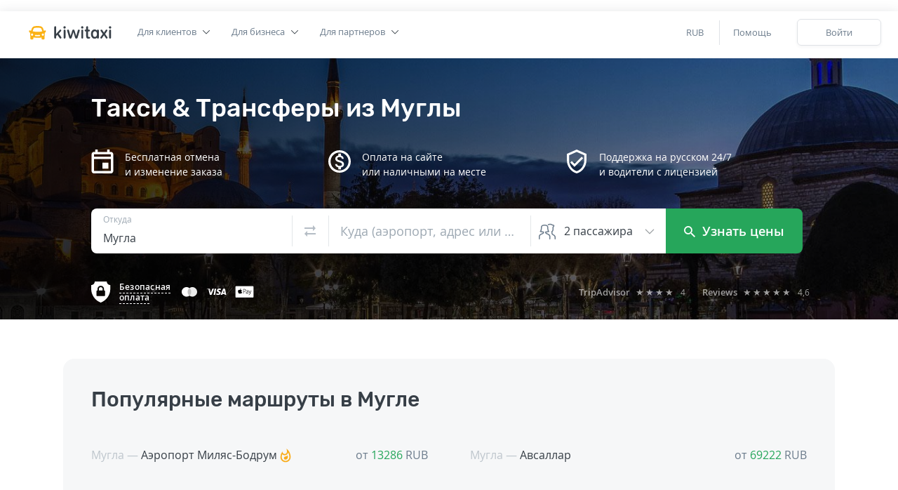

--- FILE ---
content_type: text/html; charset=UTF-8
request_url: https://kiwitaxi.ru/turkey/mugla
body_size: 38574
content:
<!doctype html><html lang="en">





        <head><script>(function(w,d,s,l,i){w[l]=w[l]||[];w[l].push({'gtm.start':
  new Date().getTime(),event:'gtm.js'});var f=d.getElementsByTagName(s)[0],
  j=d.createElement(s),dl=l!='dataLayer'?'&l='+l:'';j.async=true;j.src=
  'https://www.googletagmanager.com/gtm.js?id='+i+dl;f.parentNode.insertBefore(j,f);
  })(window,document,'script','dataLayer','GTM-MH2RXBQ');</script>
  
  
<meta charset="utf-8">
<meta http-equiv="X-UA-Compatible" content="IE=edge"><script type="text/javascript">(window.NREUM||(NREUM={})).init={ajax:{deny_list:["bam.nr-data.net"]},feature_flags:["soft_nav"]};(window.NREUM||(NREUM={})).loader_config={licenseKey:"0c1810cf74",applicationID:"61419805",browserID:"61541645"};;/*! For license information please see nr-loader-rum-1.308.0.min.js.LICENSE.txt */
(()=>{var e,t,r={163:(e,t,r)=>{"use strict";r.d(t,{j:()=>E});var n=r(384),i=r(1741);var a=r(2555);r(860).K7.genericEvents;const s="experimental.resources",o="register",c=e=>{if(!e||"string"!=typeof e)return!1;try{document.createDocumentFragment().querySelector(e)}catch{return!1}return!0};var d=r(2614),u=r(944),l=r(8122);const f="[data-nr-mask]",g=e=>(0,l.a)(e,(()=>{const e={feature_flags:[],experimental:{allow_registered_children:!1,resources:!1},mask_selector:"*",block_selector:"[data-nr-block]",mask_input_options:{color:!1,date:!1,"datetime-local":!1,email:!1,month:!1,number:!1,range:!1,search:!1,tel:!1,text:!1,time:!1,url:!1,week:!1,textarea:!1,select:!1,password:!0}};return{ajax:{deny_list:void 0,block_internal:!0,enabled:!0,autoStart:!0},api:{get allow_registered_children(){return e.feature_flags.includes(o)||e.experimental.allow_registered_children},set allow_registered_children(t){e.experimental.allow_registered_children=t},duplicate_registered_data:!1},browser_consent_mode:{enabled:!1},distributed_tracing:{enabled:void 0,exclude_newrelic_header:void 0,cors_use_newrelic_header:void 0,cors_use_tracecontext_headers:void 0,allowed_origins:void 0},get feature_flags(){return e.feature_flags},set feature_flags(t){e.feature_flags=t},generic_events:{enabled:!0,autoStart:!0},harvest:{interval:30},jserrors:{enabled:!0,autoStart:!0},logging:{enabled:!0,autoStart:!0},metrics:{enabled:!0,autoStart:!0},obfuscate:void 0,page_action:{enabled:!0},page_view_event:{enabled:!0,autoStart:!0},page_view_timing:{enabled:!0,autoStart:!0},performance:{capture_marks:!1,capture_measures:!1,capture_detail:!0,resources:{get enabled(){return e.feature_flags.includes(s)||e.experimental.resources},set enabled(t){e.experimental.resources=t},asset_types:[],first_party_domains:[],ignore_newrelic:!0}},privacy:{cookies_enabled:!0},proxy:{assets:void 0,beacon:void 0},session:{expiresMs:d.wk,inactiveMs:d.BB},session_replay:{autoStart:!0,enabled:!1,preload:!1,sampling_rate:10,error_sampling_rate:100,collect_fonts:!1,inline_images:!1,fix_stylesheets:!0,mask_all_inputs:!0,get mask_text_selector(){return e.mask_selector},set mask_text_selector(t){c(t)?e.mask_selector="".concat(t,",").concat(f):""===t||null===t?e.mask_selector=f:(0,u.R)(5,t)},get block_class(){return"nr-block"},get ignore_class(){return"nr-ignore"},get mask_text_class(){return"nr-mask"},get block_selector(){return e.block_selector},set block_selector(t){c(t)?e.block_selector+=",".concat(t):""!==t&&(0,u.R)(6,t)},get mask_input_options(){return e.mask_input_options},set mask_input_options(t){t&&"object"==typeof t?e.mask_input_options={...t,password:!0}:(0,u.R)(7,t)}},session_trace:{enabled:!0,autoStart:!0},soft_navigations:{enabled:!0,autoStart:!0},spa:{enabled:!0,autoStart:!0},ssl:void 0,user_actions:{enabled:!0,elementAttributes:["id","className","tagName","type"]}}})());var p=r(6154),m=r(9324);let h=0;const v={buildEnv:m.F3,distMethod:m.Xs,version:m.xv,originTime:p.WN},b={consented:!1},y={appMetadata:{},get consented(){return this.session?.state?.consent||b.consented},set consented(e){b.consented=e},customTransaction:void 0,denyList:void 0,disabled:!1,harvester:void 0,isolatedBacklog:!1,isRecording:!1,loaderType:void 0,maxBytes:3e4,obfuscator:void 0,onerror:void 0,ptid:void 0,releaseIds:{},session:void 0,timeKeeper:void 0,registeredEntities:[],jsAttributesMetadata:{bytes:0},get harvestCount(){return++h}},_=e=>{const t=(0,l.a)(e,y),r=Object.keys(v).reduce((e,t)=>(e[t]={value:v[t],writable:!1,configurable:!0,enumerable:!0},e),{});return Object.defineProperties(t,r)};var w=r(5701);const x=e=>{const t=e.startsWith("http");e+="/",r.p=t?e:"https://"+e};var R=r(7836),k=r(3241);const A={accountID:void 0,trustKey:void 0,agentID:void 0,licenseKey:void 0,applicationID:void 0,xpid:void 0},S=e=>(0,l.a)(e,A),T=new Set;function E(e,t={},r,s){let{init:o,info:c,loader_config:d,runtime:u={},exposed:l=!0}=t;if(!c){const e=(0,n.pV)();o=e.init,c=e.info,d=e.loader_config}e.init=g(o||{}),e.loader_config=S(d||{}),c.jsAttributes??={},p.bv&&(c.jsAttributes.isWorker=!0),e.info=(0,a.D)(c);const f=e.init,m=[c.beacon,c.errorBeacon];T.has(e.agentIdentifier)||(f.proxy.assets&&(x(f.proxy.assets),m.push(f.proxy.assets)),f.proxy.beacon&&m.push(f.proxy.beacon),e.beacons=[...m],function(e){const t=(0,n.pV)();Object.getOwnPropertyNames(i.W.prototype).forEach(r=>{const n=i.W.prototype[r];if("function"!=typeof n||"constructor"===n)return;let a=t[r];e[r]&&!1!==e.exposed&&"micro-agent"!==e.runtime?.loaderType&&(t[r]=(...t)=>{const n=e[r](...t);return a?a(...t):n})})}(e),(0,n.US)("activatedFeatures",w.B)),u.denyList=[...f.ajax.deny_list||[],...f.ajax.block_internal?m:[]],u.ptid=e.agentIdentifier,u.loaderType=r,e.runtime=_(u),T.has(e.agentIdentifier)||(e.ee=R.ee.get(e.agentIdentifier),e.exposed=l,(0,k.W)({agentIdentifier:e.agentIdentifier,drained:!!w.B?.[e.agentIdentifier],type:"lifecycle",name:"initialize",feature:void 0,data:e.config})),T.add(e.agentIdentifier)}},384:(e,t,r)=>{"use strict";r.d(t,{NT:()=>s,US:()=>u,Zm:()=>o,bQ:()=>d,dV:()=>c,pV:()=>l});var n=r(6154),i=r(1863),a=r(1910);const s={beacon:"bam.nr-data.net",errorBeacon:"bam.nr-data.net"};function o(){return n.gm.NREUM||(n.gm.NREUM={}),void 0===n.gm.newrelic&&(n.gm.newrelic=n.gm.NREUM),n.gm.NREUM}function c(){let e=o();return e.o||(e.o={ST:n.gm.setTimeout,SI:n.gm.setImmediate||n.gm.setInterval,CT:n.gm.clearTimeout,XHR:n.gm.XMLHttpRequest,REQ:n.gm.Request,EV:n.gm.Event,PR:n.gm.Promise,MO:n.gm.MutationObserver,FETCH:n.gm.fetch,WS:n.gm.WebSocket},(0,a.i)(...Object.values(e.o))),e}function d(e,t){let r=o();r.initializedAgents??={},t.initializedAt={ms:(0,i.t)(),date:new Date},r.initializedAgents[e]=t}function u(e,t){o()[e]=t}function l(){return function(){let e=o();const t=e.info||{};e.info={beacon:s.beacon,errorBeacon:s.errorBeacon,...t}}(),function(){let e=o();const t=e.init||{};e.init={...t}}(),c(),function(){let e=o();const t=e.loader_config||{};e.loader_config={...t}}(),o()}},782:(e,t,r)=>{"use strict";r.d(t,{T:()=>n});const n=r(860).K7.pageViewTiming},860:(e,t,r)=>{"use strict";r.d(t,{$J:()=>u,K7:()=>c,P3:()=>d,XX:()=>i,Yy:()=>o,df:()=>a,qY:()=>n,v4:()=>s});const n="events",i="jserrors",a="browser/blobs",s="rum",o="browser/logs",c={ajax:"ajax",genericEvents:"generic_events",jserrors:i,logging:"logging",metrics:"metrics",pageAction:"page_action",pageViewEvent:"page_view_event",pageViewTiming:"page_view_timing",sessionReplay:"session_replay",sessionTrace:"session_trace",softNav:"soft_navigations",spa:"spa"},d={[c.pageViewEvent]:1,[c.pageViewTiming]:2,[c.metrics]:3,[c.jserrors]:4,[c.spa]:5,[c.ajax]:6,[c.sessionTrace]:7,[c.softNav]:8,[c.sessionReplay]:9,[c.logging]:10,[c.genericEvents]:11},u={[c.pageViewEvent]:s,[c.pageViewTiming]:n,[c.ajax]:n,[c.spa]:n,[c.softNav]:n,[c.metrics]:i,[c.jserrors]:i,[c.sessionTrace]:a,[c.sessionReplay]:a,[c.logging]:o,[c.genericEvents]:"ins"}},944:(e,t,r)=>{"use strict";r.d(t,{R:()=>i});var n=r(3241);function i(e,t){"function"==typeof console.debug&&(console.debug("New Relic Warning: https://github.com/newrelic/newrelic-browser-agent/blob/main/docs/warning-codes.md#".concat(e),t),(0,n.W)({agentIdentifier:null,drained:null,type:"data",name:"warn",feature:"warn",data:{code:e,secondary:t}}))}},1687:(e,t,r)=>{"use strict";r.d(t,{Ak:()=>d,Ze:()=>f,x3:()=>u});var n=r(3241),i=r(7836),a=r(3606),s=r(860),o=r(2646);const c={};function d(e,t){const r={staged:!1,priority:s.P3[t]||0};l(e),c[e].get(t)||c[e].set(t,r)}function u(e,t){e&&c[e]&&(c[e].get(t)&&c[e].delete(t),p(e,t,!1),c[e].size&&g(e))}function l(e){if(!e)throw new Error("agentIdentifier required");c[e]||(c[e]=new Map)}function f(e="",t="feature",r=!1){if(l(e),!e||!c[e].get(t)||r)return p(e,t);c[e].get(t).staged=!0,g(e)}function g(e){const t=Array.from(c[e]);t.every(([e,t])=>t.staged)&&(t.sort((e,t)=>e[1].priority-t[1].priority),t.forEach(([t])=>{c[e].delete(t),p(e,t)}))}function p(e,t,r=!0){const s=e?i.ee.get(e):i.ee,c=a.i.handlers;if(!s.aborted&&s.backlog&&c){if((0,n.W)({agentIdentifier:e,type:"lifecycle",name:"drain",feature:t}),r){const e=s.backlog[t],r=c[t];if(r){for(let t=0;e&&t<e.length;++t)m(e[t],r);Object.entries(r).forEach(([e,t])=>{Object.values(t||{}).forEach(t=>{t[0]?.on&&t[0]?.context()instanceof o.y&&t[0].on(e,t[1])})})}}s.isolatedBacklog||delete c[t],s.backlog[t]=null,s.emit("drain-"+t,[])}}function m(e,t){var r=e[1];Object.values(t[r]||{}).forEach(t=>{var r=e[0];if(t[0]===r){var n=t[1],i=e[3],a=e[2];n.apply(i,a)}})}},1738:(e,t,r)=>{"use strict";r.d(t,{U:()=>g,Y:()=>f});var n=r(3241),i=r(9908),a=r(1863),s=r(944),o=r(5701),c=r(3969),d=r(8362),u=r(860),l=r(4261);function f(e,t,r,a){const f=a||r;!f||f[e]&&f[e]!==d.d.prototype[e]||(f[e]=function(){(0,i.p)(c.xV,["API/"+e+"/called"],void 0,u.K7.metrics,r.ee),(0,n.W)({agentIdentifier:r.agentIdentifier,drained:!!o.B?.[r.agentIdentifier],type:"data",name:"api",feature:l.Pl+e,data:{}});try{return t.apply(this,arguments)}catch(e){(0,s.R)(23,e)}})}function g(e,t,r,n,s){const o=e.info;null===r?delete o.jsAttributes[t]:o.jsAttributes[t]=r,(s||null===r)&&(0,i.p)(l.Pl+n,[(0,a.t)(),t,r],void 0,"session",e.ee)}},1741:(e,t,r)=>{"use strict";r.d(t,{W:()=>a});var n=r(944),i=r(4261);class a{#e(e,...t){if(this[e]!==a.prototype[e])return this[e](...t);(0,n.R)(35,e)}addPageAction(e,t){return this.#e(i.hG,e,t)}register(e){return this.#e(i.eY,e)}recordCustomEvent(e,t){return this.#e(i.fF,e,t)}setPageViewName(e,t){return this.#e(i.Fw,e,t)}setCustomAttribute(e,t,r){return this.#e(i.cD,e,t,r)}noticeError(e,t){return this.#e(i.o5,e,t)}setUserId(e,t=!1){return this.#e(i.Dl,e,t)}setApplicationVersion(e){return this.#e(i.nb,e)}setErrorHandler(e){return this.#e(i.bt,e)}addRelease(e,t){return this.#e(i.k6,e,t)}log(e,t){return this.#e(i.$9,e,t)}start(){return this.#e(i.d3)}finished(e){return this.#e(i.BL,e)}recordReplay(){return this.#e(i.CH)}pauseReplay(){return this.#e(i.Tb)}addToTrace(e){return this.#e(i.U2,e)}setCurrentRouteName(e){return this.#e(i.PA,e)}interaction(e){return this.#e(i.dT,e)}wrapLogger(e,t,r){return this.#e(i.Wb,e,t,r)}measure(e,t){return this.#e(i.V1,e,t)}consent(e){return this.#e(i.Pv,e)}}},1863:(e,t,r)=>{"use strict";function n(){return Math.floor(performance.now())}r.d(t,{t:()=>n})},1910:(e,t,r)=>{"use strict";r.d(t,{i:()=>a});var n=r(944);const i=new Map;function a(...e){return e.every(e=>{if(i.has(e))return i.get(e);const t="function"==typeof e?e.toString():"",r=t.includes("[native code]"),a=t.includes("nrWrapper");return r||a||(0,n.R)(64,e?.name||t),i.set(e,r),r})}},2555:(e,t,r)=>{"use strict";r.d(t,{D:()=>o,f:()=>s});var n=r(384),i=r(8122);const a={beacon:n.NT.beacon,errorBeacon:n.NT.errorBeacon,licenseKey:void 0,applicationID:void 0,sa:void 0,queueTime:void 0,applicationTime:void 0,ttGuid:void 0,user:void 0,account:void 0,product:void 0,extra:void 0,jsAttributes:{},userAttributes:void 0,atts:void 0,transactionName:void 0,tNamePlain:void 0};function s(e){try{return!!e.licenseKey&&!!e.errorBeacon&&!!e.applicationID}catch(e){return!1}}const o=e=>(0,i.a)(e,a)},2614:(e,t,r)=>{"use strict";r.d(t,{BB:()=>s,H3:()=>n,g:()=>d,iL:()=>c,tS:()=>o,uh:()=>i,wk:()=>a});const n="NRBA",i="SESSION",a=144e5,s=18e5,o={STARTED:"session-started",PAUSE:"session-pause",RESET:"session-reset",RESUME:"session-resume",UPDATE:"session-update"},c={SAME_TAB:"same-tab",CROSS_TAB:"cross-tab"},d={OFF:0,FULL:1,ERROR:2}},2646:(e,t,r)=>{"use strict";r.d(t,{y:()=>n});class n{constructor(e){this.contextId=e}}},2843:(e,t,r)=>{"use strict";r.d(t,{G:()=>a,u:()=>i});var n=r(3878);function i(e,t=!1,r,i){(0,n.DD)("visibilitychange",function(){if(t)return void("hidden"===document.visibilityState&&e());e(document.visibilityState)},r,i)}function a(e,t,r){(0,n.sp)("pagehide",e,t,r)}},3241:(e,t,r)=>{"use strict";r.d(t,{W:()=>a});var n=r(6154);const i="newrelic";function a(e={}){try{n.gm.dispatchEvent(new CustomEvent(i,{detail:e}))}catch(e){}}},3606:(e,t,r)=>{"use strict";r.d(t,{i:()=>a});var n=r(9908);a.on=s;var i=a.handlers={};function a(e,t,r,a){s(a||n.d,i,e,t,r)}function s(e,t,r,i,a){a||(a="feature"),e||(e=n.d);var s=t[a]=t[a]||{};(s[r]=s[r]||[]).push([e,i])}},3878:(e,t,r)=>{"use strict";function n(e,t){return{capture:e,passive:!1,signal:t}}function i(e,t,r=!1,i){window.addEventListener(e,t,n(r,i))}function a(e,t,r=!1,i){document.addEventListener(e,t,n(r,i))}r.d(t,{DD:()=>a,jT:()=>n,sp:()=>i})},3969:(e,t,r)=>{"use strict";r.d(t,{TZ:()=>n,XG:()=>o,rs:()=>i,xV:()=>s,z_:()=>a});const n=r(860).K7.metrics,i="sm",a="cm",s="storeSupportabilityMetrics",o="storeEventMetrics"},4234:(e,t,r)=>{"use strict";r.d(t,{W:()=>a});var n=r(7836),i=r(1687);class a{constructor(e,t){this.agentIdentifier=e,this.ee=n.ee.get(e),this.featureName=t,this.blocked=!1}deregisterDrain(){(0,i.x3)(this.agentIdentifier,this.featureName)}}},4261:(e,t,r)=>{"use strict";r.d(t,{$9:()=>d,BL:()=>o,CH:()=>g,Dl:()=>_,Fw:()=>y,PA:()=>h,Pl:()=>n,Pv:()=>k,Tb:()=>l,U2:()=>a,V1:()=>R,Wb:()=>x,bt:()=>b,cD:()=>v,d3:()=>w,dT:()=>c,eY:()=>p,fF:()=>f,hG:()=>i,k6:()=>s,nb:()=>m,o5:()=>u});const n="api-",i="addPageAction",a="addToTrace",s="addRelease",o="finished",c="interaction",d="log",u="noticeError",l="pauseReplay",f="recordCustomEvent",g="recordReplay",p="register",m="setApplicationVersion",h="setCurrentRouteName",v="setCustomAttribute",b="setErrorHandler",y="setPageViewName",_="setUserId",w="start",x="wrapLogger",R="measure",k="consent"},5289:(e,t,r)=>{"use strict";r.d(t,{GG:()=>s,Qr:()=>c,sB:()=>o});var n=r(3878),i=r(6389);function a(){return"undefined"==typeof document||"complete"===document.readyState}function s(e,t){if(a())return e();const r=(0,i.J)(e),s=setInterval(()=>{a()&&(clearInterval(s),r())},500);(0,n.sp)("load",r,t)}function o(e){if(a())return e();(0,n.DD)("DOMContentLoaded",e)}function c(e){if(a())return e();(0,n.sp)("popstate",e)}},5607:(e,t,r)=>{"use strict";r.d(t,{W:()=>n});const n=(0,r(9566).bz)()},5701:(e,t,r)=>{"use strict";r.d(t,{B:()=>a,t:()=>s});var n=r(3241);const i=new Set,a={};function s(e,t){const r=t.agentIdentifier;a[r]??={},e&&"object"==typeof e&&(i.has(r)||(t.ee.emit("rumresp",[e]),a[r]=e,i.add(r),(0,n.W)({agentIdentifier:r,loaded:!0,drained:!0,type:"lifecycle",name:"load",feature:void 0,data:e})))}},6154:(e,t,r)=>{"use strict";r.d(t,{OF:()=>c,RI:()=>i,WN:()=>u,bv:()=>a,eN:()=>l,gm:()=>s,mw:()=>o,sb:()=>d});var n=r(1863);const i="undefined"!=typeof window&&!!window.document,a="undefined"!=typeof WorkerGlobalScope&&("undefined"!=typeof self&&self instanceof WorkerGlobalScope&&self.navigator instanceof WorkerNavigator||"undefined"!=typeof globalThis&&globalThis instanceof WorkerGlobalScope&&globalThis.navigator instanceof WorkerNavigator),s=i?window:"undefined"!=typeof WorkerGlobalScope&&("undefined"!=typeof self&&self instanceof WorkerGlobalScope&&self||"undefined"!=typeof globalThis&&globalThis instanceof WorkerGlobalScope&&globalThis),o=Boolean("hidden"===s?.document?.visibilityState),c=/iPad|iPhone|iPod/.test(s.navigator?.userAgent),d=c&&"undefined"==typeof SharedWorker,u=((()=>{const e=s.navigator?.userAgent?.match(/Firefox[/\s](\d+\.\d+)/);Array.isArray(e)&&e.length>=2&&e[1]})(),Date.now()-(0,n.t)()),l=()=>"undefined"!=typeof PerformanceNavigationTiming&&s?.performance?.getEntriesByType("navigation")?.[0]?.responseStart},6389:(e,t,r)=>{"use strict";function n(e,t=500,r={}){const n=r?.leading||!1;let i;return(...r)=>{n&&void 0===i&&(e.apply(this,r),i=setTimeout(()=>{i=clearTimeout(i)},t)),n||(clearTimeout(i),i=setTimeout(()=>{e.apply(this,r)},t))}}function i(e){let t=!1;return(...r)=>{t||(t=!0,e.apply(this,r))}}r.d(t,{J:()=>i,s:()=>n})},6630:(e,t,r)=>{"use strict";r.d(t,{T:()=>n});const n=r(860).K7.pageViewEvent},7699:(e,t,r)=>{"use strict";r.d(t,{It:()=>a,KC:()=>o,No:()=>i,qh:()=>s});var n=r(860);const i=16e3,a=1e6,s="SESSION_ERROR",o={[n.K7.logging]:!0,[n.K7.genericEvents]:!1,[n.K7.jserrors]:!1,[n.K7.ajax]:!1}},7836:(e,t,r)=>{"use strict";r.d(t,{P:()=>o,ee:()=>c});var n=r(384),i=r(8990),a=r(2646),s=r(5607);const o="nr@context:".concat(s.W),c=function e(t,r){var n={},s={},u={},l=!1;try{l=16===r.length&&d.initializedAgents?.[r]?.runtime.isolatedBacklog}catch(e){}var f={on:p,addEventListener:p,removeEventListener:function(e,t){var r=n[e];if(!r)return;for(var i=0;i<r.length;i++)r[i]===t&&r.splice(i,1)},emit:function(e,r,n,i,a){!1!==a&&(a=!0);if(c.aborted&&!i)return;t&&a&&t.emit(e,r,n);var o=g(n);m(e).forEach(e=>{e.apply(o,r)});var d=v()[s[e]];d&&d.push([f,e,r,o]);return o},get:h,listeners:m,context:g,buffer:function(e,t){const r=v();if(t=t||"feature",f.aborted)return;Object.entries(e||{}).forEach(([e,n])=>{s[n]=t,t in r||(r[t]=[])})},abort:function(){f._aborted=!0,Object.keys(f.backlog).forEach(e=>{delete f.backlog[e]})},isBuffering:function(e){return!!v()[s[e]]},debugId:r,backlog:l?{}:t&&"object"==typeof t.backlog?t.backlog:{},isolatedBacklog:l};return Object.defineProperty(f,"aborted",{get:()=>{let e=f._aborted||!1;return e||(t&&(e=t.aborted),e)}}),f;function g(e){return e&&e instanceof a.y?e:e?(0,i.I)(e,o,()=>new a.y(o)):new a.y(o)}function p(e,t){n[e]=m(e).concat(t)}function m(e){return n[e]||[]}function h(t){return u[t]=u[t]||e(f,t)}function v(){return f.backlog}}(void 0,"globalEE"),d=(0,n.Zm)();d.ee||(d.ee=c)},8122:(e,t,r)=>{"use strict";r.d(t,{a:()=>i});var n=r(944);function i(e,t){try{if(!e||"object"!=typeof e)return(0,n.R)(3);if(!t||"object"!=typeof t)return(0,n.R)(4);const r=Object.create(Object.getPrototypeOf(t),Object.getOwnPropertyDescriptors(t)),a=0===Object.keys(r).length?e:r;for(let s in a)if(void 0!==e[s])try{if(null===e[s]){r[s]=null;continue}Array.isArray(e[s])&&Array.isArray(t[s])?r[s]=Array.from(new Set([...e[s],...t[s]])):"object"==typeof e[s]&&"object"==typeof t[s]?r[s]=i(e[s],t[s]):r[s]=e[s]}catch(e){r[s]||(0,n.R)(1,e)}return r}catch(e){(0,n.R)(2,e)}}},8362:(e,t,r)=>{"use strict";r.d(t,{d:()=>a});var n=r(9566),i=r(1741);class a extends i.W{agentIdentifier=(0,n.LA)(16)}},8374:(e,t,r)=>{r.nc=(()=>{try{return document?.currentScript?.nonce}catch(e){}return""})()},8990:(e,t,r)=>{"use strict";r.d(t,{I:()=>i});var n=Object.prototype.hasOwnProperty;function i(e,t,r){if(n.call(e,t))return e[t];var i=r();if(Object.defineProperty&&Object.keys)try{return Object.defineProperty(e,t,{value:i,writable:!0,enumerable:!1}),i}catch(e){}return e[t]=i,i}},9324:(e,t,r)=>{"use strict";r.d(t,{F3:()=>i,Xs:()=>a,xv:()=>n});const n="1.308.0",i="PROD",a="CDN"},9566:(e,t,r)=>{"use strict";r.d(t,{LA:()=>o,bz:()=>s});var n=r(6154);const i="xxxxxxxx-xxxx-4xxx-yxxx-xxxxxxxxxxxx";function a(e,t){return e?15&e[t]:16*Math.random()|0}function s(){const e=n.gm?.crypto||n.gm?.msCrypto;let t,r=0;return e&&e.getRandomValues&&(t=e.getRandomValues(new Uint8Array(30))),i.split("").map(e=>"x"===e?a(t,r++).toString(16):"y"===e?(3&a()|8).toString(16):e).join("")}function o(e){const t=n.gm?.crypto||n.gm?.msCrypto;let r,i=0;t&&t.getRandomValues&&(r=t.getRandomValues(new Uint8Array(e)));const s=[];for(var o=0;o<e;o++)s.push(a(r,i++).toString(16));return s.join("")}},9908:(e,t,r)=>{"use strict";r.d(t,{d:()=>n,p:()=>i});var n=r(7836).ee.get("handle");function i(e,t,r,i,a){a?(a.buffer([e],i),a.emit(e,t,r)):(n.buffer([e],i),n.emit(e,t,r))}}},n={};function i(e){var t=n[e];if(void 0!==t)return t.exports;var a=n[e]={exports:{}};return r[e](a,a.exports,i),a.exports}i.m=r,i.d=(e,t)=>{for(var r in t)i.o(t,r)&&!i.o(e,r)&&Object.defineProperty(e,r,{enumerable:!0,get:t[r]})},i.f={},i.e=e=>Promise.all(Object.keys(i.f).reduce((t,r)=>(i.f[r](e,t),t),[])),i.u=e=>"nr-rum-1.308.0.min.js",i.o=(e,t)=>Object.prototype.hasOwnProperty.call(e,t),e={},t="NRBA-1.308.0.PROD:",i.l=(r,n,a,s)=>{if(e[r])e[r].push(n);else{var o,c;if(void 0!==a)for(var d=document.getElementsByTagName("script"),u=0;u<d.length;u++){var l=d[u];if(l.getAttribute("src")==r||l.getAttribute("data-webpack")==t+a){o=l;break}}if(!o){c=!0;var f={296:"sha512-+MIMDsOcckGXa1EdWHqFNv7P+JUkd5kQwCBr3KE6uCvnsBNUrdSt4a/3/L4j4TxtnaMNjHpza2/erNQbpacJQA=="};(o=document.createElement("script")).charset="utf-8",i.nc&&o.setAttribute("nonce",i.nc),o.setAttribute("data-webpack",t+a),o.src=r,0!==o.src.indexOf(window.location.origin+"/")&&(o.crossOrigin="anonymous"),f[s]&&(o.integrity=f[s])}e[r]=[n];var g=(t,n)=>{o.onerror=o.onload=null,clearTimeout(p);var i=e[r];if(delete e[r],o.parentNode&&o.parentNode.removeChild(o),i&&i.forEach(e=>e(n)),t)return t(n)},p=setTimeout(g.bind(null,void 0,{type:"timeout",target:o}),12e4);o.onerror=g.bind(null,o.onerror),o.onload=g.bind(null,o.onload),c&&document.head.appendChild(o)}},i.r=e=>{"undefined"!=typeof Symbol&&Symbol.toStringTag&&Object.defineProperty(e,Symbol.toStringTag,{value:"Module"}),Object.defineProperty(e,"__esModule",{value:!0})},i.p="https://js-agent.newrelic.com/",(()=>{var e={374:0,840:0};i.f.j=(t,r)=>{var n=i.o(e,t)?e[t]:void 0;if(0!==n)if(n)r.push(n[2]);else{var a=new Promise((r,i)=>n=e[t]=[r,i]);r.push(n[2]=a);var s=i.p+i.u(t),o=new Error;i.l(s,r=>{if(i.o(e,t)&&(0!==(n=e[t])&&(e[t]=void 0),n)){var a=r&&("load"===r.type?"missing":r.type),s=r&&r.target&&r.target.src;o.message="Loading chunk "+t+" failed: ("+a+": "+s+")",o.name="ChunkLoadError",o.type=a,o.request=s,n[1](o)}},"chunk-"+t,t)}};var t=(t,r)=>{var n,a,[s,o,c]=r,d=0;if(s.some(t=>0!==e[t])){for(n in o)i.o(o,n)&&(i.m[n]=o[n]);if(c)c(i)}for(t&&t(r);d<s.length;d++)a=s[d],i.o(e,a)&&e[a]&&e[a][0](),e[a]=0},r=self["webpackChunk:NRBA-1.308.0.PROD"]=self["webpackChunk:NRBA-1.308.0.PROD"]||[];r.forEach(t.bind(null,0)),r.push=t.bind(null,r.push.bind(r))})(),(()=>{"use strict";i(8374);var e=i(8362),t=i(860);const r=Object.values(t.K7);var n=i(163);var a=i(9908),s=i(1863),o=i(4261),c=i(1738);var d=i(1687),u=i(4234),l=i(5289),f=i(6154),g=i(944),p=i(384);const m=e=>f.RI&&!0===e?.privacy.cookies_enabled;function h(e){return!!(0,p.dV)().o.MO&&m(e)&&!0===e?.session_trace.enabled}var v=i(6389),b=i(7699);class y extends u.W{constructor(e,t){super(e.agentIdentifier,t),this.agentRef=e,this.abortHandler=void 0,this.featAggregate=void 0,this.loadedSuccessfully=void 0,this.onAggregateImported=new Promise(e=>{this.loadedSuccessfully=e}),this.deferred=Promise.resolve(),!1===e.init[this.featureName].autoStart?this.deferred=new Promise((t,r)=>{this.ee.on("manual-start-all",(0,v.J)(()=>{(0,d.Ak)(e.agentIdentifier,this.featureName),t()}))}):(0,d.Ak)(e.agentIdentifier,t)}importAggregator(e,t,r={}){if(this.featAggregate)return;const n=async()=>{let n;await this.deferred;try{if(m(e.init)){const{setupAgentSession:t}=await i.e(296).then(i.bind(i,3305));n=t(e)}}catch(e){(0,g.R)(20,e),this.ee.emit("internal-error",[e]),(0,a.p)(b.qh,[e],void 0,this.featureName,this.ee)}try{if(!this.#t(this.featureName,n,e.init))return(0,d.Ze)(this.agentIdentifier,this.featureName),void this.loadedSuccessfully(!1);const{Aggregate:i}=await t();this.featAggregate=new i(e,r),e.runtime.harvester.initializedAggregates.push(this.featAggregate),this.loadedSuccessfully(!0)}catch(e){(0,g.R)(34,e),this.abortHandler?.(),(0,d.Ze)(this.agentIdentifier,this.featureName,!0),this.loadedSuccessfully(!1),this.ee&&this.ee.abort()}};f.RI?(0,l.GG)(()=>n(),!0):n()}#t(e,r,n){if(this.blocked)return!1;switch(e){case t.K7.sessionReplay:return h(n)&&!!r;case t.K7.sessionTrace:return!!r;default:return!0}}}var _=i(6630),w=i(2614),x=i(3241);class R extends y{static featureName=_.T;constructor(e){var t;super(e,_.T),this.setupInspectionEvents(e.agentIdentifier),t=e,(0,c.Y)(o.Fw,function(e,r){"string"==typeof e&&("/"!==e.charAt(0)&&(e="/"+e),t.runtime.customTransaction=(r||"http://custom.transaction")+e,(0,a.p)(o.Pl+o.Fw,[(0,s.t)()],void 0,void 0,t.ee))},t),this.importAggregator(e,()=>i.e(296).then(i.bind(i,3943)))}setupInspectionEvents(e){const t=(t,r)=>{t&&(0,x.W)({agentIdentifier:e,timeStamp:t.timeStamp,loaded:"complete"===t.target.readyState,type:"window",name:r,data:t.target.location+""})};(0,l.sB)(e=>{t(e,"DOMContentLoaded")}),(0,l.GG)(e=>{t(e,"load")}),(0,l.Qr)(e=>{t(e,"navigate")}),this.ee.on(w.tS.UPDATE,(t,r)=>{(0,x.W)({agentIdentifier:e,type:"lifecycle",name:"session",data:r})})}}class k extends e.d{constructor(e){var t;(super(),f.gm)?(this.features={},(0,p.bQ)(this.agentIdentifier,this),this.desiredFeatures=new Set(e.features||[]),this.desiredFeatures.add(R),(0,n.j)(this,e,e.loaderType||"agent"),t=this,(0,c.Y)(o.cD,function(e,r,n=!1){if("string"==typeof e){if(["string","number","boolean"].includes(typeof r)||null===r)return(0,c.U)(t,e,r,o.cD,n);(0,g.R)(40,typeof r)}else(0,g.R)(39,typeof e)},t),function(e){(0,c.Y)(o.Dl,function(t,r=!1){if("string"!=typeof t&&null!==t)return void(0,g.R)(41,typeof t);const n=e.info.jsAttributes["enduser.id"];r&&null!=n&&n!==t?(0,a.p)(o.Pl+"setUserIdAndResetSession",[t],void 0,"session",e.ee):(0,c.U)(e,"enduser.id",t,o.Dl,!0)},e)}(this),function(e){(0,c.Y)(o.nb,function(t){if("string"==typeof t||null===t)return(0,c.U)(e,"application.version",t,o.nb,!1);(0,g.R)(42,typeof t)},e)}(this),function(e){(0,c.Y)(o.d3,function(){e.ee.emit("manual-start-all")},e)}(this),function(e){(0,c.Y)(o.Pv,function(t=!0){if("boolean"==typeof t){if((0,a.p)(o.Pl+o.Pv,[t],void 0,"session",e.ee),e.runtime.consented=t,t){const t=e.features.page_view_event;t.onAggregateImported.then(e=>{const r=t.featAggregate;e&&!r.sentRum&&r.sendRum()})}}else(0,g.R)(65,typeof t)},e)}(this),this.run()):(0,g.R)(21)}get config(){return{info:this.info,init:this.init,loader_config:this.loader_config,runtime:this.runtime}}get api(){return this}run(){try{const e=function(e){const t={};return r.forEach(r=>{t[r]=!!e[r]?.enabled}),t}(this.init),n=[...this.desiredFeatures];n.sort((e,r)=>t.P3[e.featureName]-t.P3[r.featureName]),n.forEach(r=>{if(!e[r.featureName]&&r.featureName!==t.K7.pageViewEvent)return;if(r.featureName===t.K7.spa)return void(0,g.R)(67);const n=function(e){switch(e){case t.K7.ajax:return[t.K7.jserrors];case t.K7.sessionTrace:return[t.K7.ajax,t.K7.pageViewEvent];case t.K7.sessionReplay:return[t.K7.sessionTrace];case t.K7.pageViewTiming:return[t.K7.pageViewEvent];default:return[]}}(r.featureName).filter(e=>!(e in this.features));n.length>0&&(0,g.R)(36,{targetFeature:r.featureName,missingDependencies:n}),this.features[r.featureName]=new r(this)})}catch(e){(0,g.R)(22,e);for(const e in this.features)this.features[e].abortHandler?.();const t=(0,p.Zm)();delete t.initializedAgents[this.agentIdentifier]?.features,delete this.sharedAggregator;return t.ee.get(this.agentIdentifier).abort(),!1}}}var A=i(2843),S=i(782);class T extends y{static featureName=S.T;constructor(e){super(e,S.T),f.RI&&((0,A.u)(()=>(0,a.p)("docHidden",[(0,s.t)()],void 0,S.T,this.ee),!0),(0,A.G)(()=>(0,a.p)("winPagehide",[(0,s.t)()],void 0,S.T,this.ee)),this.importAggregator(e,()=>i.e(296).then(i.bind(i,2117))))}}var E=i(3969);class I extends y{static featureName=E.TZ;constructor(e){super(e,E.TZ),f.RI&&document.addEventListener("securitypolicyviolation",e=>{(0,a.p)(E.xV,["Generic/CSPViolation/Detected"],void 0,this.featureName,this.ee)}),this.importAggregator(e,()=>i.e(296).then(i.bind(i,9623)))}}new k({features:[R,T,I],loaderType:"lite"})})()})();</script>
<meta name="description" content="Заказывайте такси из Муглы с помощью системы бронирования трансферов Кивитакси. Надежно &amp; Безопасно! Русскоязычная поддержка. 13 классов авто: от экономичных седанов до микроавтобусов.">
<meta name="keywords" content="заказать трансфер из Муглы, такси из Муглы">
<meta name="viewport" content="width=device-width, initial-scale=1">


<meta property="og:image" content="https://ftcdn.kiwitaxi.ru/app1/assets/images/covers/home.jpg">
<meta name="yandex-verification" content="1bc6229af1455cea">
<meta name="yandex-verification" content="18e868b26fdddd30">
      <meta name="facebook-domain-verification" content="hdnb2u3n03u219ncxubp6ztn2ygz9y">
  
<script>(function(w,d,t,r,u){var f,n,i;w[u]=w[u]||[],f=function(){var o={ti:"343076084", enableAutoSpaTracking: true};o.q=w[u],w[u]=new UET(o),w[u].push("pageLoad")},n=d.createElement(t),n.src=r,n.async=1,n.onload=n.onreadystatechange=function(){var s=this.readyState;s&&s!=="loaded"&&s!=="complete"||(f(),n.onload=n.onreadystatechange=null)},i=d.getElementsByTagName(t)[0],i.parentNode.insertBefore(n,i)})(window,document,"script","//bat.bing.com/bat.js","uetq");</script>


<link rel="shortcut icon" href="https://ftcdn.kiwitaxi.ru/app1/assets/images/favicon.ico" type="image/x-icon">
<link rel="shortcut icon" type="image/png" sizes="128x128" href="https://ftcdn.kiwitaxi.ru/app1/assets/images/shortcut-icon.png">

<link rel="apple-touch-icon" href="https://ftcdn.kiwitaxi.ru/app1/assets/images/shortcut-icon.png">
<meta name="apple-mobile-web-app-title" content="Kiwitaxi">

<script>
  window.onerror = function (errorMsg, url, lineNumber, lineColumn, errorObject) {
    window.KW_SCRIPT_LOG = window.KW_SCRIPT_LOG || [];
    window.KW_SCRIPT_LOG.push('Error: ' +  errorMsg + ' |URL: ' + url + ' |Message: ' + errorObject.message);
    return false;
  };
</script>


                            
      
    
    
    <link rel="preconnect" href="https://ftcdn.kiwitaxi.ru">
    <link rel="preload" href="https://ftcdn.kiwitaxi.ru/builds/284/app1/assets/styles/./main-main.ita-d4d8731f.css" as="style">
    <link rel="stylesheet" href="https://ftcdn.kiwitaxi.ru/builds/284/app1/assets/styles/./main-main.ita-d4d8731f.css">
  
  


<link rel="preload" href="https://ftcdn.kiwitaxi.ru/app1/assets/fonts/OpenSans/OpenSans-Regular.ttf" as="font" crossorigin type="font/ttf">
<link rel="preload" href="https://ftcdn.kiwitaxi.ru/app1/assets/fonts/OpenSans/OpenSans-SemiBold.ttf" as="font" crossorigin type="font/ttf">
<link rel="preload" href="https://ftcdn.kiwitaxi.ru/app1/assets/fonts/OpenSans/OpenSans-Bold.ttf" as="font" crossorigin type="font/ttf">
<link rel="preload" href="https://ftcdn.kiwitaxi.ru/app1/assets/fonts/OpenSans/OpenSans-ExtraBold.ttf" as="font" crossorigin type="font/ttf">
<link rel="preload" href="https://ftcdn.kiwitaxi.ru/app1/assets/fonts/Rubik/Rubik-Light.woff2" as="font" crossorigin type="font/woff2">
<link rel="preload" href="https://ftcdn.kiwitaxi.ru/app1/assets/fonts/Rubik/Rubik-Regular.woff2" as="font" crossorigin type="font/woff2">
<link rel="preload" href="https://ftcdn.kiwitaxi.ru/app1/assets/fonts/Rubik/Rubik-Medium.woff2" as="font" crossorigin type="font/woff2">
<link rel="preload" href="https://ftcdn.kiwitaxi.ru/app1/assets/fonts/Rubik/Rubik-SemiBold.woff2" as="font" crossorigin type="font/woff2">
<link rel="preload" href="https://ftcdn.kiwitaxi.ru/app1/assets/fonts/Rubik/Rubik-Bold.woff2" as="font" crossorigin type="font/woff2">

  <link href="https://kiwitaxi.ru/turkey/mugla" rel="canonical">

<title>
  Такси &amp; Трансферы из Муглы | Надежно | Кивитакси
</title>

        <script type="text/javascript">
            
    var pageDataLayer={
      page: []
    };
      </script>

<!-- SEO-STRUCTURED-DATA --><script type="application/ld+json">
{
  "@context": "https://schema.org",
  "@graph": [
    {
        "@type": "Organization",
        "name": "Kiwitaxi",
        "legalName": "&#1058;&#1054;&#1054; \"KIWITRAVEL (&#1050;&#1048;&#1042;&#1048;&#1058;&#1056;&#1045;&#1042;&#1045;&#1051;)\"",
        "alternateName": "Kiwitaxi",
        "url": "https://kiwitaxi.ru",
        "description": "Transfer service for airport and intercity rides worldwide.",
        "logo": {
            "@type": "ImageObject",
            "url": "https://ftcdn.kiwitaxi.ru/app1/assets/images/covers/home.jpg",
            "width": 1200,
            "height": 630,
            "@id": "https://kiwitaxi.ru/#logo"
        },
        "email": "help@kiwitaxi.ru",
        "telephone": "8 800 200 3292",
        "foundingDate": "2012",
        "numberOfEmployees": {
            "@type": "QuantitativeValue",
            "value": 105
        },
        "contactPoint": {
            "@type": "ContactPoint",
            "contactType": "customer support",
            "email": "help@kiwitaxi.ru",
            "telephone": "8 800 200 32 92",
            "availableLanguage": [
                "ru"
            ],
            "areaServed": "Worldwide",
            "url": "https://kiwitaxi.ru/contacts"
        },
        "@id": "https://kiwitaxi.ru/#org"
    },
    {
        "@type": "WebSite",
        "url": "https://kiwitaxi.ru",
        "name": "Kiwitaxi",
        "inLanguage": "ru",
        "publisher": {
            "@type": "Organization",
            "@id": "https://kiwitaxi.ru/#org"
        },
        "@id": "https://kiwitaxi.ru/#website"
    },
    {
        "@type": "BreadcrumbList",
        "itemListElement": [
            {
                "@type": "ListItem",
                "position": 1,
                "item": {
                    "@type": "Thing",
                    "@id": "https://kiwitaxi.ru/",
                    "name": "Transfers"
                }
            },
            {
                "@type": "ListItem",
                "position": 2,
                "item": {
                    "@type": "Thing",
                    "@id": "https://kiwitaxi.ru/turkey",
                    "name": "&#1058;&#1091;&#1088;&#1094;&#1080;&#1103;"
                }
            },
            {
                "@type": "ListItem",
                "position": 3,
                "item": {
                    "@type": "Thing",
                    "@id": "https://kiwitaxi.ru/turkey/mugla",
                    "name": "&#1052;&#1091;&#1075;&#1083;&#1072;"
                }
            }
        ]
    }
]
}
        </script></head><body data-locale="ru" data-currency="RUB" data-is-car-rental="0" data-theme="main.v1" data-user-type="client" data-used-search="none" data-falsity="" data-server-time="2026-01-17T01:54:22+03:00" data-affiliate-type="" data-affiliate-id="" data-visible-routes-amount="7" data-page-type="Place" data-content="place-from" data-place-from-id="669" data-place-from-name="Mugla" data-place-from-name-visitor-lang="Мугла" data-place-from-type="City" data-country-name="Turkey" data-country-id="18" data-country-name-visitor-lang="Турция" data-region-name="Bodrum" data-product-type="private"><p>
                                                                                                                                                                                                                                                                                                                                                                                                                                                                                                                                                                                                                                                                                                                                                                                                                                                                                                                                                                                                                                                                                                                                                                                                                                                                                                                                                                                                                                                                                                                                                                                                                                                                                                      
      
    


      
                  <link rel="alternate" hreflang="en" href="https://kiwitaxi.com/en/turkey/mugla">
                <link rel="alternate" hreflang="ru" href="https://kiwitaxi.ru/turkey/mugla">
                <link rel="alternate" hreflang="de" href="https://kiwitaxi.com/de/turkey/mugla">
                <link rel="alternate" hreflang="fr" href="https://kiwitaxi.com/fr/turkey/mugla">
                <link rel="alternate" hreflang="es" href="https://kiwitaxi.com/es/turkey/mugla">
                <link rel="alternate" hreflang="pt" href="https://kiwitaxi.com/pt/turkey/mugla">
                <link rel="alternate" hreflang="pl" href="https://kiwitaxi.com/pl/turkey/mugla">
                <link rel="alternate" hreflang="it" href="https://kiwitaxi.com/it/turkey/mugla">
                <link rel="alternate" hreflang="hu" href="https://kiwitaxi.com/hu/turkey/mugla">
                <link rel="alternate" hreflang="nl" href="https://kiwitaxi.com/nl/turkey/mugla">
                              <link rel="alternate" hreflang="uk" href="https://kiwitaxi.com/ua/turkey/mugla">
    
    <link rel="alternate" hreflang="x-default" href="https://kiwitaxi.com/en/turkey/mugla">

      <script async data-client-key="sdk-L2E0BSRdJ4qYf2av" src="https://cdn.jsdelivr.net/npm/@growthbook/growthbook/dist/bundles/auto.min.js"></script>

</p>
<script type="text/javascript">
  if (sessionStorage.getItem('kw-font-loaded')) {
    document.body.classList.add('opensans');
    document.body.classList.add('rubik');
  }
</script>
<script type="text/javascript">
  function getCookieValue(name) {
    var value = "; " + document.cookie;
    var parts = value.split("; " + name + "=");
    if (parts.length === 2) return parts.pop().split(";").shift();
    return null;
  }

  document.addEventListener("yacounter43946774inited", function(event) {
    try {
      if (typeof ym === 'function') {
        var yclid = getCookieValue('yclid');
        if (yclid) {
          ym(43946774, 'params', {'yclid': yclid});
        }
      }
    } catch (e) {
      console.log(e);
    }
  });
</script>

  <!-- Yandex.Metrika counter -->
  <script type="text/javascript"> (function (m, e, t, r, i, k, a) {
      m[i] = m[i] || function () {
        (m[i].a = m[i].a || []).push(arguments)
      };
      m[i].l = 1 * new Date();
      k = e.createElement(t), a = e.getElementsByTagName(t)[0], k.async = 1, k.src = r, a.parentNode.insertBefore(k, a)
    })(window, document, "script", "https://mc.yandex.ru/metrika/tag.js", "ym");
    ym(43946774, "init", {
      clickmap: true,
      trackLinks: true,
      accurateTrackBounce: true,
      webvisor: true,
      ecommerce: "dataLayerYM",
      triggerEvent: true
    }); </script>
  <noscript>
    <div><img src="https://mc.yandex.ru/watch/43946774" style="position:absolute; left:-9999px;" alt=""></div>
  </noscript> <!-- /Yandex.Metrika counter -->
  <div class="wrapper
        ">

      <noscript><iframe src="https://www.googletagmanager.com/ns.html?id=GTM-MH2RXBQ" height="0" width="0" style="display:none;visibility:hidden"></iframe></noscript>
    







  


  
    


<nav class="navbar navbar--fixed">
  <div class="navbar__brand">
    <a href="/">
      <span class="navbar__brand-logo "></span>
    </a>
  </div>

    <div class="menu-button-wrapper">
    <div class="menu-button" id="js-mobile-menu">
      <div class="bar bar-1"></div>
      <div class="bar bar-2"></div>
      <div class="bar bar-2 bar-2--additional"></div>
      <div class="bar bar-3"></div>
    </div>
  </div>

    <div class="navbar__menu">
    
        <div class="navbar__menu__secondary">
      <div class="navbar__menu__locale">
        

<div id="navbar-global-locale" class="locale" data-label="RUB">
  <div class="locale__currency _locale">
    



<div id="navbar-global-locale-currency" class="dropdown-as-tooltip bottom" is-bundle-component data-component-name="KiwitaxiBundle.FormDropdownAsTooltip" data-dropdown-button-id="#navbar-global-locale-currency .dropdown-as-tooltip__button" data-menu-id="#navbar-global-locale-currency .dropdown-as-tooltip__menu" data-close-btn-id="#navbar-global-locale-currency .close-button-menu">
  <span class="dropdown-as-tooltip__button">
          <span class="dropdown__button__label">RUB</span>
      <span class="dropdown__button__caret">
<svg class="icon icon--sm" xmlns="http://www.w3.org/2000/svg" width="16" height="16" viewbox="0 0 16 16"><path fill="none" d="M0 0h16v16H0z"></path><path fill="currentColor" fill-rule="evenodd" d="M12.854 6.146a.5.5 0 00-.708 0L8 10.293 3.854 6.146a.5.5 0 10-.708.708l4.5 4.5a.5.5 0 00.708 0l4.5-4.5a.5.5 0 000-.708z" clip-rule="evenodd"></path></svg>

</span>
      </span>
  <div class="dropdown-as-tooltip__menu ">
        <div class="dropdown-as-tooltip__arrow"></div>
    <div class="dropdown-as-tooltip__content">
      
  
  
  

  
  
  

      <div class="currency2 currency2--desktop">
      <div class="currency2__popular">
      <div class="currency2__col-wrapper">
        <div class="currency2__col left">
                      <a href="/turkey/mugla?cur=USD" class="currency2__link eml-protected ">
              <span>USD</span>
              Доллар США
            </a>
                      <a href="/turkey/mugla?cur=EUR" class="currency2__link eml-protected ">
              <span>EUR</span>
              Евро
            </a>
                  </div>
        <div class="currency2__col right">
                      <a href="/turkey/mugla?cur=GBP" class="currency2__link eml-protected ">
              <span>GBP</span>
              Британский фунт
            </a>
                      <a href="/turkey/mugla?cur=RUB" class="currency2__link eml-protected  selected ">
              <span>RUB</span>
              Российский рубль
            </a>
                  </div>
      </div>
    </div>
          <div class="currency2__divider"></div>
      <div class="currency2__all">
        <div class="currency2__col-wrapper">
          <div class="currency2__col left">
                          <a href="/turkey/mugla?cur=AZN" class="currency2__link eml-protected ">
                <span>AZN</span>
                Азербайджанский манат
              </a>
                          <a href="/turkey/mugla?cur=BYN" class="currency2__link eml-protected ">
                <span>BYN</span>
                Белорусский рубль
              </a>
                          <a href="/turkey/mugla?cur=GEL" class="currency2__link eml-protected ">
                <span>GEL</span>
                Грузинский лари
              </a>
                          <a href="/turkey/mugla?cur=ILS" class="currency2__link eml-protected ">
                <span>ILS</span>
                Израильский шекель
              </a>
                          <a href="/turkey/mugla?cur=INR" class="currency2__link eml-protected ">
                <span>INR</span>
                Индийская рупия
              </a>
                          <a href="/turkey/mugla?cur=KZT" class="currency2__link eml-protected ">
                <span>KZT</span>
                Казахстанский тенге
              </a>
                      </div>
          <div class="currency2__col right">
                          <a href="/turkey/mugla?cur=PKR" class="currency2__link eml-protected ">
                <span>PKR</span>
                Пакистанская рупия
              </a>
                          <a href="/turkey/mugla?cur=PLN" class="currency2__link eml-protected ">
                <span>PLN</span>
                Польский злотый
              </a>
                          <a href="/turkey/mugla?cur=THB" class="currency2__link eml-protected ">
                <span>THB</span>
                Тайский бат
              </a>
                          <a href="/turkey/mugla?cur=TRY" class="currency2__link eml-protected ">
                <span>TRY</span>
                Турецкая лира
              </a>
                          <a href="/turkey/mugla?cur=UAH" class="currency2__link eml-protected ">
                <span>UAH</span>
                Украинская гривна
              </a>
                      </div>
        </div>
      </div>
      </div>

    </div>
  </div>
</div>

  </div>
  </div>

      </div>
      <a target="_blank" class="navbar__menu__help-btn" href="/help">Помощь</a>
              <div class="sign-in-block">
          <a class="sign-in" href="/client/login">Войти</a>
        </div>
          </div>

        <div class="navbar__menu__primary">
                        <a href="/" class="">Главная</a>
                                <a href="/client/login" class="">Войти в Личный кабинет клиента</a>
                                <a href="/about+system" class="">Система Kiwitaxi</a>
                                <a target="_blank" href="/help" class="">Помощь</a>
                  </div>

            
        <div class="navbar__menu__info">

<div class="navbar__menu__passengers navbar-info">
  <div class="navbar-info__title">Для клиентов</div>
            <div class="navbar-info__item ">
        <a class="navbar-info__link" href="/transfer+service">Услуга трансфера</a>
      </div>
                <div class="navbar-info__item ">
        <a class="navbar-info__link" href="/about+system">Система Kiwitaxi</a>
      </div>
      </div>

<div class="navbar__menu__passengers navbar-info">
  <div class="navbar-info__title">Для бизнеса</div>
            <div class="navbar-info__item ">
        <a class="navbar-info__link" href="/influencer">Инфлюенсерам</a>
      </div>
                <div class="navbar-info__item ">
        <a class="navbar-info__link" href="/travelagency">Агентам и корпоративным клиентам</a>
      </div>
                <div class="navbar-info__item ">
        <a class="navbar-info__link" href="/partner/webmaster">CPA и вебмастерам</a>
      </div>
                <div class="navbar-info__item ">
        <a class="navbar-info__link" href="/business">API интеграции</a>
      </div>
      </div>

<div class="navbar__menu__passengers navbar-info">
  <div class="navbar-info__title">Для партнеров</div>
      <div class="navbar-info__item ">
      <a class="navbar-info__link" href="/agent.php/signup">Трансферным компаниям и водителям</a>
    </div>
  </div>

    </div>

        <div class="navbar__menu__primary navbar--dropdowns">

<div class="navbar__dropdowns">
  <div class="dropdown-passengers">




<div is-bundle-component data-component-name="KiwitaxiBundle.FormDropdownSimple" data-dropdown-button-id="#navbar-dropdown-passengers .dropdown__button" data-menu-id="#navbar-dropdown-passengers .dropdown__menu" id="navbar-dropdown-passengers" class="dropdown">
  <span class="dropdown__button">
    <span class="dropdown__button__label">Для клиентов</span>
    <span class="dropdown__button__caret">
<svg class="icon icon--sm" xmlns="http://www.w3.org/2000/svg" width="16" height="16" viewbox="0 0 16 16"><path fill="none" d="M0 0h16v16H0z"></path><path fill="currentColor" fill-rule="evenodd" d="M12.854 6.146a.5.5 0 00-.708 0L8 10.293 3.854 6.146a.5.5 0 10-.708.708l4.5 4.5a.5.5 0 00.708 0l4.5-4.5a.5.5 0 000-.708z" clip-rule="evenodd"></path></svg>

</span>
  </span>
  <div class="dropdown__menu">
                  <div class="dropdown__menu__item">
          <a class="dropdown__menu__link" href="/transfer+service">Услуга трансфера</a>
        </div>
                        <div class="dropdown__menu__item">
          <a class="dropdown__menu__link" href="/about+system">Система Kiwitaxi</a>
        </div>
            </div>
</div>

  </div>

  <div class="dropdown-business">




<div is-bundle-component data-component-name="KiwitaxiBundle.FormDropdownSimple" data-dropdown-button-id="#navbar-dropdown-business .dropdown__button" data-menu-id="#navbar-dropdown-business .dropdown__menu" id="navbar-dropdown-business" class="dropdown">
  <span class="dropdown__button">
    <span class="dropdown__button__label">Для бизнеса</span>
    <span class="dropdown__button__caret">
<svg class="icon icon--sm" xmlns="http://www.w3.org/2000/svg" width="16" height="16" viewbox="0 0 16 16"><path fill="none" d="M0 0h16v16H0z"></path><path fill="currentColor" fill-rule="evenodd" d="M12.854 6.146a.5.5 0 00-.708 0L8 10.293 3.854 6.146a.5.5 0 10-.708.708l4.5 4.5a.5.5 0 00.708 0l4.5-4.5a.5.5 0 000-.708z" clip-rule="evenodd"></path></svg>

</span>
  </span>
  <div class="dropdown__menu">
                  <div class="dropdown__menu__item">
          <a class="dropdown__menu__link" href="/influencer">Инфлюенсерам</a>
        </div>
                        <div class="dropdown__menu__item">
          <a class="dropdown__menu__link" href="/travelagency">Агентам и корпоративным клиентам</a>
        </div>
                        <div class="dropdown__menu__item">
          <a class="dropdown__menu__link" href="/partner/webmaster">CPA и вебмастерам</a>
        </div>
                        <div class="dropdown__menu__item">
          <a class="dropdown__menu__link" href="/business">API интеграции</a>
        </div>
            </div>
</div>

  </div>

  <div class="dropdown-partners">




<div is-bundle-component data-component-name="KiwitaxiBundle.FormDropdownSimple" data-dropdown-button-id="#navbar-dropdown-partners .dropdown__button" data-menu-id="#navbar-dropdown-partners .dropdown__menu" id="navbar-dropdown-partners" class="dropdown">
  <span class="dropdown__button">
    <span class="dropdown__button__label">Для партнеров</span>
    <span class="dropdown__button__caret">
<svg class="icon icon--sm" xmlns="http://www.w3.org/2000/svg" width="16" height="16" viewbox="0 0 16 16"><path fill="none" d="M0 0h16v16H0z"></path><path fill="currentColor" fill-rule="evenodd" d="M12.854 6.146a.5.5 0 00-.708 0L8 10.293 3.854 6.146a.5.5 0 10-.708.708l4.5 4.5a.5.5 0 00.708 0l4.5-4.5a.5.5 0 000-.708z" clip-rule="evenodd"></path></svg>

</span>
  </span>
  <div class="dropdown__menu">
                  <div class="dropdown__menu__item">
          <a class="dropdown__menu__link" href="/agent.php/signup">Трансферным компаниям и водителям</a>
        </div>
            </div>
</div>

  </div>

  
  
  
<div class="navbar-additional-links">
  </div>

</div>

    </div>

    
  </div>
</nav>

  


    

<section class="ita-hero  ita-hero--route " style="background-image: url(https://ftcdn.kiwitaxi.ru/app1/assets/images/covers/country_tr.jpg)">
  <div class="ita-container">
    <div class="hero-wrapper">
      
<h1 class="ita-h1">
        
  Такси &amp; Трансферы из Муглы

</h1>

                            

  

<div class="hero-benefits-wrapper">
  <div class="hero-benefits">
          <div class="benefit">
        <div class="benefit__logo">
          
<svg class="icon" xmlns="http://www.w3.org/2000/svg" width="40" height="44" fill="none" viewbox="0 0 40 44"><path fill="#fff" fill-rule="evenodd" d="M33.333 4.4h2.223C38 4.4 40 6.38 40 8.8v30.8c0 2.42-2 4.4-4.444 4.4H4.444C1.978 44 0 42.02 0 39.6L.022 8.8c0-2.42 1.956-4.4 4.422-4.4h2.223V0h4.444v4.4H28.89V0h4.444v4.4zM4.444 39.6h31.112v-22H4.444v22zm31.112-26.4H4.444V8.8h31.112v4.4zM20 24.2h11.111v11H20v-11z" clip-rule="evenodd"></path></svg>


        </div>
        <div class="benefit__text">
          <span>
            Бесплатная отмена <br>и изменение заказа
          </span>
        </div>
      </div>
          <div class="benefit">
        <div class="benefit__logo">
          
<svg class="icon" xmlns="http://www.w3.org/2000/svg" width="44" height="44" fill="none" viewbox="0 0 44 44"><path fill="#fff" fill-rule="evenodd" d="M22 0C9.856 0 0 9.856 0 22s9.856 22 22 22 22-9.856 22-22S34.144 0 22 0zm0 39.6c-9.702 0-17.6-7.898-17.6-17.6 0-9.702 7.898-17.6 17.6-17.6 9.702 0 17.6 7.898 17.6 17.6 0 9.702-7.898 17.6-17.6 17.6zm-4.466-23.166c0 1.606 1.254 2.684 5.148 3.674 3.872 1.012 8.03 2.684 8.052 7.524-.022 3.542-2.662 5.456-6.006 6.094V37.4H19.58v-3.74c-3.3-.682-6.072-2.794-6.292-6.534h3.784c.198 2.024 1.584 3.608 5.104 3.608 3.762 0 4.62-1.892 4.62-3.058 0-1.584-.858-3.102-5.148-4.114-4.774-1.144-8.052-3.124-8.052-7.062 0-3.322 2.662-5.478 5.984-6.182V6.6h5.126v3.762c3.564.88 5.368 3.586 5.478 6.534h-3.762c-.088-2.156-1.232-3.608-4.268-3.608-2.882 0-4.62 1.298-4.62 3.146z" clip-rule="evenodd"></path></svg>


        </div>
        <div class="benefit__text">
          <span>
            Оплата на сайте <br>или наличными на месте
          </span>
        </div>
      </div>
          <div class="benefit">
        <div class="benefit__logo">
          
<svg class="icon" xmlns="http://www.w3.org/2000/svg" width="36" height="44" fill="none" viewbox="0 0 36 44"><path fill="#fff" fill-rule="evenodd" d="M18 0L0 8v12c0 11.1 7.68 21.48 18 24 10.32-2.52 18-12.9 18-24V8L18 0zm14 20c0 9.04-5.96 17.38-14 19.86C9.96 37.38 4 29.04 4 20v-9.4l14-6.22 14 6.22V20zM6 24l2.82-2.82L14 26.34l13.18-13.18L30 16 14 32l-8-8z" clip-rule="evenodd"></path></svg>


        </div>
        <div class="benefit__text">
          <span>
            Поддержка на русском 24/7 <br>и водители с лицензией
          </span>
        </div>
      </div>
      </div>
</div>

                                 

<div class="search-form search-form--hero">
        






<div class="search-height-wrapper">
  <div class="search-wrapper--hero">
    <div class="search search--v2 ">

      <form id="i-110-hero-search" action="/product-search-v2" method="GET" is-bundle-component data-order="2" data-component-name="KiwitaxiBundle.ProductSearchV2" data-place-from-id="i-110-hero-search-from" data-place-to-id="i-110-hero-search-to" data-swap-selector="i-110-hero-search-swap" data-passenger-count="2" data-field-place-from-id="hero-search-form-110-place-from-id" data-field-place-from-address="hero-search-form-110-place-from-address" data-field-place-to-id="hero-search-form-110-place-to-id" data-field-place-to-address="hero-search-form-110-place-to-address" data-return-url="">
        <input type="hidden" id="hero-search-form-110-place-from-id" name="place_from_id" value="internal:669">
        <input type="hidden" id="hero-search-form-110-place-from-address" name="place_from_address" value="Мугла, Турция">
        <input type="hidden" id="hero-search-form-110-place-to-id" name="place_to_id" value="">
        <input type="hidden" id="hero-search-form-110-place-to-address" name="place_to_address" value="">
        <input type="hidden" name="search_session" value="79cd03ad-abad-478c-8105-fe661173faf5">

        <span class="search__field search__field--from" id="i-110-search-from">
            


<div class="placepicker form__group placepicker--label-up">
  <label class="placepicker__label placepicker__label--full label" for="i-110-hero-search-from">
    Откуда (аэропорт, адрес  или вокзал)
  </label>
  <label class="placepicker__label placepicker__label--short label">
    Откуда
  </label>
  <input id="i-110-hero-search-from" name="from" class="placepicker__input input" type="text" value="Мугла" autocomplete="off" is-bundle-component data-order="1" data-value="Мугла" data-place-id="internal:669" data-pair-id="" data-address="Мугла, Турция" data-component-name="KiwitaxiBundle.PlacePickerV2" data-search-service-url="/search/autocomplete" data-search-session="79cd03ad-abad-478c-8105-fe661173faf5" data-template-id="#i-110-hero-search-from-template" data-clear-input-holder-id="#i-110-hero-search-from-clear">

  
  <div id="i-110-hero-search-from-template" style="display:none">
    <div data-placeholder-name="type">
        <span class="placepicker__place__icon">
          
<svg class="icon icon--airport" xmlns="http://www.w3.org/2000/svg" style="isolation:isolate" viewbox="0 0 16 16" width="16" height="16"><defs><clippath id="a"><path d="M0 0h16v16H0z"></path></clippath></defs><g clip-path="url(#a)"><path d="M9.627 3.894L2.639 1.865a1.366 1.366 0 00-1.603.701.343.343 0 00.119.439l5.821 3.796 2.651-2.907zm-5.736 6.292l-1.77.056c-.37.011-.721.164-.983.425a.243.243 0 00.063.389l1.303.651 1.387-1.521zM2.664 12.01a1.176 1.176 0 001.527 1.28l.753 1.509c.074.148.272.18.389.063a1.46 1.46 0 00.426-.983l.063-1.968 3.259-3.068 3.914 6.002a.342.342 0 00.439.119c.59-.295.885-.969.701-1.603L12.02 6.077l2.078-1.956c.438-.412.718-.964.792-1.56l.105-.835a.646.646 0 00-.72-.721l-.836.105a2.578 2.578 0 00-1.558.79l-.002.002L2.664 12.01z" fill-rule="evenodd"></path></g></svg>


          
<svg class="icon icon--train-station" xmlns="http://www.w3.org/2000/svg" style="isolation:isolate" viewbox="0 0 16 16" width="16" height="16"><defs><clippath id="a"><path d="M0 0h16v16H0z"></path></clippath></defs><g clip-path="url(#a)"><path d="M3.742 3.99A3.818 3.818 0 017.469 1H8.98a3.817 3.817 0 013.727 2.99L13.9 9.357a2.546 2.546 0 01-2.109 3.07l2.301 2.301a.16.16 0 01-.112.272H2.02a.16.16 0 01-.112-.272l2.383-2.383a2.548 2.548 0 01-1.742-2.988L3.742 3.99zm1.622 8.465l-.455.636h6.182l-.455-.636H5.364zm4.8-9.546H6.285a1.59 1.59 0 00-1.543 1.205l-.774 3.095A.636.636 0 004.585 8h7.279a.637.637 0 00.618-.791l-.774-3.095a1.592 1.592 0 00-1.544-1.205zm-5.758 7.636a.636.636 0 10.002-1.272.636.636 0 00-.002 1.272zm8.273-.636a.636.636 0 11-1.271 0 .636.636 0 011.271 0zm-1.134 3.818l.459.642a1.172 1.172 0 00-.119-.005h-7.77c-.04 0-.08.001-.119.005l.459-.642h7.09z" fill-rule="evenodd"></path></g></svg>


          
<svg class="icon icon--city" xmlns="http://www.w3.org/2000/svg" style="isolation:isolate" viewbox="0 0 16 16" width="16" height="16"><defs><clippath id="a"><path d="M0 0h16v16H0z"></path></clippath></defs><g clip-path="url(#a)"><path d="M7.333 1.667C7.333 1.298 7.632 1 8 1h.667c.368 0 .666.298.666.667v2c.369 0 .667.298.667.666V5h.667c.368 0 .666.298.666.667v4h1.334v-3c0-.184.149-.334.333-.334h.667c.184 0 .333.15.333.334V11h1c.184 0 .333.149.333.333v3.334A.333.333 0 0115 15H.96a.293.293 0 01-.293-.293V10a2.332 2.332 0 114.666 0V5.667C5.333 5.298 5.632 5 6 5h.667v-.667c0-.368.298-.666.666-.666v-2zM2 10.167c0-.092.075-.167.167-.167h1.666a.166.166 0 110 .333H2.167A.166.166 0 012 10.167zM7 6.5a.166.166 0 10-.333 0v6.333a.166.166 0 10.333 0V6.5zm1.167-.167c.092 0 .166.075.166.167v6.333a.166.166 0 11-.333 0V6.5c0-.092.075-.167.167-.167zm1.5.167a.167.167 0 00-.334 0v6.333a.167.167 0 00.334 0V6.5zM2 11.5c0-.092.075-.167.167-.167h1.666a.167.167 0 010 .334H2.167A.167.167 0 012 11.5zm.167 1.167a.166.166 0 100 .333h1.666a.166.166 0 100-.333H2.167z" fill-rule="evenodd"></path></g></svg>


          
<svg class="icon icon--location" width="20" height="20" viewbox="0 0 20 20" stroke="#000" fill="none" xmlns="http://www.w3.org/2000/svg"><path d="M10 11.192a2.6 2.6 0 100-5.2 2.6 2.6 0 000 5.2z" stroke-width="1.5"></path><path d="M3.017 7.075C4.658-.142 15.35-.133 16.983 7.083c.959 4.233-1.675 7.817-3.983 10.034a4.328 4.328 0 01-6.008 0c-2.3-2.217-4.934-5.809-3.975-10.042z" stroke-width="1.5"></path></svg>


        </span>
      <span class="placepicker__place__wrapper">
          
            <span data-placeholder-name="title" class="placepicker__place__title"></span>
            <span data-placeholder-name="address" class="placepicker__place__address"></span>
          
        </span>
    </div>
  </div>
</div>

        </span>

        <span class="search__swap">
            <span id="i-110-hero-search-swap">
                  
<svg class="icon icon--sm icon--center" xmlns="http://www.w3.org/2000/svg" width="16" height="16" fill="none" viewbox="0 0 16 16"><path fill="#6C7C8C" fill-opacity=".5" d="M12.01 3H0v2h12.01v3L16 4l-3.99-4v3zM3.99 13H16v-2H3.99V8L0 12l3.99 4v-3z"></path></svg>


            </span>
        </span>

        <span class="search__field search__field--to" id="i-110-search-to">
            


<div class="placepicker form__group ">
  <label class="placepicker__label placepicker__label--full label" for="i-110-hero-search-to">
    Куда (аэропорт, адрес  или вокзал)
  </label>
  <label class="placepicker__label placepicker__label--short label">
    Куда
  </label>
  <input id="i-110-hero-search-to" name="to" class="placepicker__input input" type="text" value="" autocomplete="off" is-bundle-component data-order="1" data-value="" data-place-id="" data-pair-id="internal:669" data-address="" data-component-name="KiwitaxiBundle.PlacePickerV2" data-search-service-url="/search/autocomplete" data-search-session="79cd03ad-abad-478c-8105-fe661173faf5" data-template-id="#i-110-hero-search-to-template" data-clear-input-holder-id="#i-110-hero-search-to-clear">

  
  <div id="i-110-hero-search-to-template" style="display:none">
    <div data-placeholder-name="type">
        <span class="placepicker__place__icon">
          
<svg class="icon icon--airport" xmlns="http://www.w3.org/2000/svg" style="isolation:isolate" viewbox="0 0 16 16" width="16" height="16"><defs><clippath id="a"><path d="M0 0h16v16H0z"></path></clippath></defs><g clip-path="url(#a)"><path d="M9.627 3.894L2.639 1.865a1.366 1.366 0 00-1.603.701.343.343 0 00.119.439l5.821 3.796 2.651-2.907zm-5.736 6.292l-1.77.056c-.37.011-.721.164-.983.425a.243.243 0 00.063.389l1.303.651 1.387-1.521zM2.664 12.01a1.176 1.176 0 001.527 1.28l.753 1.509c.074.148.272.18.389.063a1.46 1.46 0 00.426-.983l.063-1.968 3.259-3.068 3.914 6.002a.342.342 0 00.439.119c.59-.295.885-.969.701-1.603L12.02 6.077l2.078-1.956c.438-.412.718-.964.792-1.56l.105-.835a.646.646 0 00-.72-.721l-.836.105a2.578 2.578 0 00-1.558.79l-.002.002L2.664 12.01z" fill-rule="evenodd"></path></g></svg>


          
<svg class="icon icon--train-station" xmlns="http://www.w3.org/2000/svg" style="isolation:isolate" viewbox="0 0 16 16" width="16" height="16"><defs><clippath id="a"><path d="M0 0h16v16H0z"></path></clippath></defs><g clip-path="url(#a)"><path d="M3.742 3.99A3.818 3.818 0 017.469 1H8.98a3.817 3.817 0 013.727 2.99L13.9 9.357a2.546 2.546 0 01-2.109 3.07l2.301 2.301a.16.16 0 01-.112.272H2.02a.16.16 0 01-.112-.272l2.383-2.383a2.548 2.548 0 01-1.742-2.988L3.742 3.99zm1.622 8.465l-.455.636h6.182l-.455-.636H5.364zm4.8-9.546H6.285a1.59 1.59 0 00-1.543 1.205l-.774 3.095A.636.636 0 004.585 8h7.279a.637.637 0 00.618-.791l-.774-3.095a1.592 1.592 0 00-1.544-1.205zm-5.758 7.636a.636.636 0 10.002-1.272.636.636 0 00-.002 1.272zm8.273-.636a.636.636 0 11-1.271 0 .636.636 0 011.271 0zm-1.134 3.818l.459.642a1.172 1.172 0 00-.119-.005h-7.77c-.04 0-.08.001-.119.005l.459-.642h7.09z" fill-rule="evenodd"></path></g></svg>


          
<svg class="icon icon--city" xmlns="http://www.w3.org/2000/svg" style="isolation:isolate" viewbox="0 0 16 16" width="16" height="16"><defs><clippath id="a"><path d="M0 0h16v16H0z"></path></clippath></defs><g clip-path="url(#a)"><path d="M7.333 1.667C7.333 1.298 7.632 1 8 1h.667c.368 0 .666.298.666.667v2c.369 0 .667.298.667.666V5h.667c.368 0 .666.298.666.667v4h1.334v-3c0-.184.149-.334.333-.334h.667c.184 0 .333.15.333.334V11h1c.184 0 .333.149.333.333v3.334A.333.333 0 0115 15H.96a.293.293 0 01-.293-.293V10a2.332 2.332 0 114.666 0V5.667C5.333 5.298 5.632 5 6 5h.667v-.667c0-.368.298-.666.666-.666v-2zM2 10.167c0-.092.075-.167.167-.167h1.666a.166.166 0 110 .333H2.167A.166.166 0 012 10.167zM7 6.5a.166.166 0 10-.333 0v6.333a.166.166 0 10.333 0V6.5zm1.167-.167c.092 0 .166.075.166.167v6.333a.166.166 0 11-.333 0V6.5c0-.092.075-.167.167-.167zm1.5.167a.167.167 0 00-.334 0v6.333a.167.167 0 00.334 0V6.5zM2 11.5c0-.092.075-.167.167-.167h1.666a.167.167 0 010 .334H2.167A.167.167 0 012 11.5zm.167 1.167a.166.166 0 100 .333h1.666a.166.166 0 100-.333H2.167z" fill-rule="evenodd"></path></g></svg>


          
<svg class="icon icon--location" width="20" height="20" viewbox="0 0 20 20" stroke="#000" fill="none" xmlns="http://www.w3.org/2000/svg"><path d="M10 11.192a2.6 2.6 0 100-5.2 2.6 2.6 0 000 5.2z" stroke-width="1.5"></path><path d="M3.017 7.075C4.658-.142 15.35-.133 16.983 7.083c.959 4.233-1.675 7.817-3.983 10.034a4.328 4.328 0 01-6.008 0c-2.3-2.217-4.934-5.809-3.975-10.042z" stroke-width="1.5"></path></svg>


        </span>
      <span class="placepicker__place__wrapper">
          
            <span data-placeholder-name="title" class="placepicker__place__title"></span>
            <span data-placeholder-name="address" class="placepicker__place__address"></span>
          
        </span>
    </div>
  </div>
</div>

        </span>

        <span class="search__pass">
            



<div id="i_110_passenger_count" class="dropdown-passengers" is-bundle-component data-component-name="KiwitaxiBundle.ProductSearchPassengerDropdown" data-label-id="#i_110_passenger_count .dropdown-passengers__button__label" data-dropdown-button-id="#i_110_passenger_count .dropdown-passengers__button" data-menu-id="#i_110_passenger_count .dropdown-passengers__menu" data-close-btn-id="#i_110_passenger_count .js-dropdown-close">
  <span class="dropdown-passengers__button">
    
<svg class="icon icon--md icon--center icon-passengers" xmlns="http://www.w3.org/2000/svg" width="16" height="16" fill="none" viewbox="0 0 16 16"><path fill="#6C7C8C" fill-rule="evenodd" d="M13.55 2c-.139 0-.279-.047-.502-.163a8.99 8.99 0 01-.164-.088l-.004-.002a6.26 6.26 0 00-.69-.337c-.758-.3-1.756-.415-3.348.116a.5.5 0 00.316.948c1.408-.469 2.16-.334 2.664-.134.2.079.359.165.532.26.075.04.15.082.234.125.26.134.576.275.962.275.093 0 .155.011.194.023a.213.213 0 01.046.02.183.183 0 01.004.057c-.01.189-.178.577-.648 1.046A.5.5 0 0013 4.5c0 .375.013.582.026.782v.001c.012.19.024.373.024.717 0 .688-.085 1.144-.22 1.455a1.152 1.152 0 01-.559.6A.5.5 0 0012 8.5v1.158c0 .578.079 1.05.305 1.442.231.399.577.644.966.845.342.176.786.424 1.142.772.35.342.587.75.587 1.262V15.5a.5.5 0 001 0v-1.52c0-.863-.413-1.514-.888-1.978-.469-.458-1.026-.763-1.383-.947-.311-.16-.465-.295-.559-.457-.098-.17-.17-.438-.17-.94V8.78c.32-.223.57-.525.746-.925.214-.49.304-1.103.304-1.856 0-.375-.013-.582-.026-.782v-.001a9.523 9.523 0 01-.022-.518c.452-.493.766-1.042.791-1.55.015-.302-.075-.619-.334-.85-.247-.22-.576-.3-.909-.3zM3 4.5c0-.567.234-.904.625-1.13C4.055 3.123 4.7 3 5.5 3c.799 0 1.445.122 1.875.37.391.226.625.563.625 1.13 0 .773.065 1.651.23 2.428.093.433.225.875.419 1.254a25.7 25.7 0 01-.372.078c-.627.125-1.333.24-1.777.24A.5.5 0 006 9c0 .546.09.974.36 1.312.236.296.577.466.87.612l.046.023c.115.058.254.12.408.19h.001c.375.17.844.381 1.3.667.311.195.576.404.759.619.18.213.256.403.256.577v2.5a.5.5 0 101 0V13c0-.486-.216-.897-.494-1.224-.275-.325-.635-.597-.99-.82-.52-.325-1.118-.595-1.498-.767-.125-.057-.227-.103-.294-.136-.363-.182-.5-.26-.584-.365a.532.532 0 01-.097-.22c.466-.047.99-.14 1.43-.228a28.687 28.687 0 001.056-.232l.068-.017.018-.004.004-.001h.002v-.001a.5.5 0 00.203-.866c-.238-.203-.462-.68-.615-1.4C9.06 6.03 9 5.227 9 4.5c0-.933-.433-1.596-1.125-1.996C7.222 2.127 6.368 2 5.5 2c-.868 0-1.722.127-2.375.504C2.433 2.904 2 3.567 2 4.5c0 .727-.061 1.53-.209 2.22-.153.718-.377 1.196-.615 1.4a.5.5 0 00.203.865h.002l.004.002.018.004.068.017a24.964 24.964 0 001.056.232c.44.088.966.182 1.432.229a.52.52 0 01-.094.217c-.082.103-.216.18-.589.367-.067.033-.169.08-.294.136-.38.172-.978.442-1.498.768-.355.222-.715.494-.99.819C.216 12.103 0 12.514 0 13v2.5a.5.5 0 101 0V13c0-.174.075-.364.256-.577.183-.215.448-.424.76-.62.455-.285.924-.497 1.299-.666.155-.07.293-.132.409-.19l.048-.024c.3-.149.64-.32.876-.615C4.917 9.969 5 9.542 5 9a.5.5 0 00-.5-.5c-.444 0-1.15-.115-1.777-.24a25.7 25.7 0 01-.372-.078c.194-.379.326-.82.418-1.254C2.935 6.151 3 5.273 3 4.5z" clip-rule="evenodd"></path></svg>


    <span class="dropdown-passengers__button__label">
      <span class="js-passengers-count">2</span>
      <span class="js-passengers-label" data-text="пассажир|пассажира|пассажиров"></span>
    </span>
          
<svg class="icon icon--md icon-chevron-bottom" xmlns="http://www.w3.org/2000/svg" width="16" height="16" viewbox="0 0 16 16"><path fill="none" d="M0 0h16v16H0z"></path><path fill="currentColor" fill-rule="evenodd" d="M12.854 6.146a.5.5 0 00-.708 0L8 10.293 3.854 6.146a.5.5 0 10-.708.708l4.5 4.5a.5.5 0 00.708 0l4.5-4.5a.5.5 0 000-.708z" clip-rule="evenodd"></path></svg>


  </span>
  <div class="dropdown-passengers__menu">
    <div class="dropdown-passengers__menu-wrapper">
        



<div id="i_110_passenger_count_all_passenger_count" class="dropdown-passengers__menu__item" is-bundle-component data-id="i_110_passenger_count_all_passenger_count" data-component-name="KiwitaxiBundle.ProductSearchPassCounter" data-shared-name="all_passenger_count" data-owner-component-id="#i_110_passenger_count" data-plus-button-id="#i_110_passenger_count_all_passenger_count .dropdown-passengers__counter__plus" data-minus-button-id="#i_110_passenger_count_all_passenger_count .dropdown-passengers__counter__minus" data-min-value="1" data-max-value="19" data-value="2" data-value-container="#i_110_passenger_count_all_passenger_count .dropdown-passengers__counter__count" data-value-input="#i_110_passenger_count_all_passenger_count input" data-context="Passenger">
    <input type="hidden" name="all_passenger_count" value="2">
    <span class="dropdown-passengers__item-title">Пассажиры</span>
    <div class="dropdown-passengers__counter">
        <span class="dropdown-passengers__counter__minus"></span>
        <span class="dropdown-passengers__counter__count">2</span>
        <span class="dropdown-passengers__counter__plus"></span>
    </div>
</div>

    </div>
    <div class="dropdown-passengers__btn-wrapper">
      <button type="button" class="button button--green dropdown-passengers__close-btn js-dropdown-close">Продолжить</button>
    </div>
  </div>
</div>


            <input type="hidden" name="passenger_count" value="2">
        </span>

        <span class="search__submit">
            <button type="submit" class="button button--green">
                
<svg class="icon icon--sm icon--center" xmlns="http://www.w3.org/2000/svg" width="19" height="19" fill="none" viewbox="0 0 19 19"><path fill="#fff" fill-rule="evenodd" d="M6.279 11.95h-.858L0 17.38 1.619 19l5.431-5.42v-.859l.294-.304a7.03 7.03 0 004.595 1.705 7.061 7.061 0 10-7.061-7.06 7.03 7.03 0 001.705 4.594l-.304.294zm10.549-4.89a4.882 4.882 0 01-4.889 4.889A4.882 4.882 0 017.051 7.06a4.882 4.882 0 014.888-4.888 4.882 4.882 0 014.889 4.888z" clip-rule="evenodd"></path></svg>


              Узнать цены
            </button>
        </span>
      </form>

    </div>
  </div>
</div>



</div>

                      
              

<div class="hero-ratings-section">
  



    

<div class="save-payment">
  <div class="save-payment__wrapper">
    <div class="save-payment__left" id="tippy-save-payment" data-tippy-placement="bottom-start" data-tippy-offset="0, 10">
      <img src="https://ftcdn.kiwitaxi.ru/app1/assets/images/static/icon-exclude.svg" alt="exclude" class="save-payment__icon-exclude">
      <div>
        <span class="save-payment__text">Безопасная<br>оплата</span>
      </div>
    </div>
    <div class="save-payment__right">
      <div class="save-payment__icons">
                  <div class="save-payment__icon _mastercard">
            <img src="https://ftcdn.kiwitaxi.ru/app1/assets/images/static/icon-mastercard-white.svg" alt="mastercard" width="23" height="14">
          </div>
                  <div class="save-payment__icon _visa">
            <img src="https://ftcdn.kiwitaxi.ru/app1/assets/images/static/icon-visa-white.svg" alt="visa" width="29" height="10">
          </div>
                  <div class="save-payment__icon _applepay">
            <img src="https://ftcdn.kiwitaxi.ru/app1/assets/images/static/icon-applepay-white.svg" alt="applepay" width="27" height="18">
          </div>
              </div>
    </div>
  </div>
</div>

<template id="tippy-template">
  Ваши платежные и личные данные надежно защищены.  <br><br>Платежный шлюз партнера Кивитакси Payture соответствует международным стандартам безопасности систем Visa и MasterCard, стандарту повышенной надежности PCI DSS 3.2. Платежная система Sofort сертифицирована TÜV Saarland.
      <div class="save-payment-secure-icons">
              <div class="save-payment-secure-icon _pci-dss">
          <img src="https://ftcdn.kiwitaxi.ru/app1/assets/images/static/icon-pci-dss.png" alt="pci-dss">
        </div>
              <div class="save-payment-secure-icon _visa-verified">
          <img src="https://ftcdn.kiwitaxi.ru/app1/assets/images/static/icon-visa-verified.svg" alt="visa-verified">
        </div>
              <div class="save-payment-secure-icon _mastercard-secure-code">
          <img src="https://ftcdn.kiwitaxi.ru/app1/assets/images/static/icon-mastercard-secure.svg" alt="mastercard-secure-code">
        </div>
          </div>
  </template>

  <div class="hero-ratings">
          <div class="hero-rating">
        <span class="hero-rating__system">TripAdvisor</span>
        <span class="hero-rating__stars">★★★★</span>
        <span class="hero-rating__score">4</span>
      </div>
          <div class="hero-rating">
        <span class="hero-rating__system">Reviews</span>
        <span class="hero-rating__stars">★★★★★</span>
        <span class="hero-rating__score">4,6</span>
      </div>
      </div>
</div>


          </div>
  </div>
</section>


<main>
      
  
    
        <!--begin popular-routes.index-->

<section class="ita-container ita-popular-routes-section js-menu-section" id="js-popular-routes">
  
  
<div class="ita-popular-routes">
  <h2 class="ita-popular-routes__title ita-h2">
                              Популярные маршруты в Мугле
                    </h2>

  <div class="ita-popular-routes__items ">
    
                        <div class="ita-popular-routes__col">
      
      
<div class="ita-popular-route2 ita-popular-route2--point  ">
  <a href="/turkey/mugla-%3Ebodrum+airport">
    <span>
      <span class="ita-popular-route2__from">Мугла —</span>
      <span class="ita-popular-route2__to">        <span>
          Аэропорт Миляс-Бодрум
          
<svg class="icon icon--center" xmlns="http://www.w3.org/2000/svg" width="16" height="22" fill="none" viewbox="0 0 16 22"><path fill="#F9AC1A" fill-rule="evenodd" d="M9.5 0s.74 2.647.74 4.795c0 2.058-1.35 3.726-3.41 3.726-2.07 0-3.63-1.668-3.63-3.726l.03-.36A13.744 13.744 0 000 13.315c0 4.416 3.58 7.992 8 7.992s8-3.576 8-7.992C16 7.931 13.41 3.127 9.5 0zM7.57 12.476c-1.36.28-2.17 1.16-2.17 2.408 0 1.338 1.11 2.417 2.49 2.417 2.05 0 3.71-1.658 3.71-3.706 0-1.069-.15-2.118-.46-3.116-.79 1.068-2.2 1.718-3.57 1.997zm-5.57.84a6.002 6.002 0 006 5.993c3.31 0 6-2.687 6-5.993 0-2.558-.66-5.025-1.89-7.223-.53 2.598-2.62 4.426-5.28 4.426-1.56 0-2.96-.62-3.97-1.629A11.86 11.86 0 002 13.316z" clip-rule="evenodd"></path></svg>


        </span>
              </span>
    </span>
    <span class="ita-popular-route2__price">
      от <span>13286</span> RUB
    </span>
  </a>
</div>


      
                
      
<div class="ita-popular-route2 ita-popular-route2--point  ">
  <a href="/turkey/mugla-%3Eantalya+airport">
    <span>
      <span class="ita-popular-route2__from">Мугла —</span>
      <span class="ita-popular-route2__to">        <span>
          Анталья Аэропорт
          
<svg class="icon icon--center" xmlns="http://www.w3.org/2000/svg" width="16" height="22" fill="none" viewbox="0 0 16 22"><path fill="#F9AC1A" fill-rule="evenodd" d="M9.5 0s.74 2.647.74 4.795c0 2.058-1.35 3.726-3.41 3.726-2.07 0-3.63-1.668-3.63-3.726l.03-.36A13.744 13.744 0 000 13.315c0 4.416 3.58 7.992 8 7.992s8-3.576 8-7.992C16 7.931 13.41 3.127 9.5 0zM7.57 12.476c-1.36.28-2.17 1.16-2.17 2.408 0 1.338 1.11 2.417 2.49 2.417 2.05 0 3.71-1.658 3.71-3.706 0-1.069-.15-2.118-.46-3.116-.79 1.068-2.2 1.718-3.57 1.997zm-5.57.84a6.002 6.002 0 006 5.993c3.31 0 6-2.687 6-5.993 0-2.558-.66-5.025-1.89-7.223-.53 2.598-2.62 4.426-5.28 4.426-1.56 0-2.96-.62-3.97-1.629A11.86 11.86 0 002 13.316z" clip-rule="evenodd"></path></svg>


        </span>
              </span>
    </span>
    <span class="ita-popular-route2__price">
      от <span>34563</span> RUB
    </span>
  </a>
</div>


      
                
      
<div class="ita-popular-route2 ita-popular-route2--point  ">
  <a href="/turkey/mugla-%3Edalaman+airport">
    <span>
      <span class="ita-popular-route2__from">Мугла —</span>
      <span class="ita-popular-route2__to">          Аэропорт Даламан
              </span>
    </span>
    <span class="ita-popular-route2__price">
      от <span>8665</span> RUB
    </span>
  </a>
</div>


      
                
      
<div class="ita-popular-route2 ita-popular-route2--point  ">
  <a href="/turkey/mugla-%3Edalaman">
    <span>
      <span class="ita-popular-route2__from">Мугла —</span>
      <span class="ita-popular-route2__to">          Даламан
              </span>
    </span>
    <span class="ita-popular-route2__price">
      от <span>8665</span> RUB
    </span>
  </a>
</div>


              
        </div>
      
                        <div class="ita-popular-routes__col">
      
      
<div class="ita-popular-route2 ita-popular-route2--point  ">
  <a href="/turkey/mugla-%3Eavsallar">
    <span>
      <span class="ita-popular-route2__from">Мугла —</span>
      <span class="ita-popular-route2__to">          Авсаллар
              </span>
    </span>
    <span class="ita-popular-route2__price">
      от <span>69222</span> RUB
    </span>
  </a>
</div>


      
                
      
<div class="ita-popular-route2 ita-popular-route2--point  ">
  <a href="/turkey/mugla-%3Emarmaris">
    <span>
      <span class="ita-popular-route2__from">Мугла —</span>
      <span class="ita-popular-route2__to">          Мармарис
              </span>
    </span>
    <span class="ita-popular-route2__price">
      от <span>10398</span> RUB
    </span>
  </a>
</div>


      
                
      
<div class="ita-popular-route2 ita-popular-route2--point  ita-popular-route2--next-is-btn  ">
  <a href="/turkey/mugla-%3Ecesme">
    <span>
      <span class="ita-popular-route2__from">Мугла —</span>
      <span class="ita-popular-route2__to">          Чешме
              </span>
    </span>
    <span class="ita-popular-route2__price">
      от <span>38125</span> RUB
    </span>
  </a>
</div>


              
        </div>
      
    
  </div>
    </div>

</section>

<!--end popular-routes.index-->


        <section class="ita-container ita-how-service-works-section js-menu-section" id="js-how-service-works">
  <div class="ita-how-service-works">
  <h2 class="ita-how-service-works__title ita-h2">
    Как работает сервис
  </h2>
  <div class="ita-how-service-works__content">
    <div class="ita-how-service-works__col">
      <div class="ita-how-service-works__level">
        <span>1</span>
        <span class="ita-how-service-works__level__divider"></span>
      </div>
      <span class="ita-how-service-works__col__title ita-h3">
        Вы указываете маршрут <br> и выбираете автомобиль
      </span>
      <span class="ita-how-service-works__col__description">
        Можно заказать авто любой <br>вместимости — от Micro на двоих <br>до 19-местного автобуса.
      </span>
    </div>
    <div class="ita-how-service-works__col">
      <div class="ita-how-service-works__level">
        <span>2</span>
        <span class="ita-how-service-works__level__divider"></span>
      </div>
      <span class="ita-how-service-works__col__title ita-h3">
        Заполняете форму заказа <br>и выбираете, как оплатить
      </span>
      <span class="ita-how-service-works__col__description">
        Указываете дату и время встречи, <br>выбираете способ оплаты. <br>После оформления заказа на почту <br>придет подтверждение поездки — ваучер.
      </span>
    </div>

    <div class="ita-how-service-works__col">
      <div class="ita-how-service-works__level">
        <span>3</span>
        <span class="ita-how-service-works__level__complete">
          
<svg class="icon icon--center" xmlns="http://www.w3.org/2000/svg" width="36" height="44" fill="none" viewbox="0 0 36 44"><path fill="#26A65B" fill-opacity=".2" fill-rule="evenodd" d="M32 0H4C1.8 0 .02 1.8.02 4L0 29.86c0 1.38.7 2.6 1.76 3.32L18 44l16.22-10.82a4.011 4.011 0 001.76-3.32L36 4c0-2.2-1.8-4-4-4zM18 39.2L4 29.88V4h28v25.86L18 39.2zM8.82 19.18l5.16 5.18 13.18-13.2L30 14 14 30l-8-8 2.82-2.82z" clip-rule="evenodd"></path></svg>


        </span>
        <span class="ita-how-service-works__level__divider"></span>
      </div>
      <span class="ita-how-service-works__col__title ita-h3">
        Водитель встречает вас <br>с табличкой в аэропорту
      </span>
      <span class="ita-how-service-works__col__description">
        В нужное время водитель будет ждать <br>вас на месте. Он проводит до автомобиля <br>и отвезет в отель.
      </span>
    </div>

  </div>
</div>

</section>

        <section class="ita-rating-section js-menu-section" id="js-rating-section">
  <div class="ita-container">
    
<div class="ita-rating">
  <h2 class="ita-rating__title ita-h2 ita-h2--no-p">7834 отзыва о трансфере из Муглы со средней оценкой 4,6 из 5</h2>
  <div class="ita-rating__block">
                
  
<div class="ita-rating__cell">
  <a target="_blank" href="https://www.reviews.co.uk/company-reviews/store/kiwitaxi" rel="noopener">
    <img class="ita-reviews lazy" alt="Rating Reviews" data-src="https://ftcdn.kiwitaxi.ru/app1/assets/images/icons/ita-reviews4_6.svg" src="https://ftcdn.kiwitaxi.ru/app1/assets/images/icons/img-lazy-template.svg">
    <span class="ita-rating__text">4,6 · 1156 отзывов</span>
  </a>
</div>
<div class="ita-rating__cell">
  <a target="_blank" href="https://www.tripadvisor.ru/Attraction_Review-g186525-d14968214-Reviews-Kiwitaxi-Edinburgh_Scotland.html" rel="noopener">
    <img class="ita-trip lazy" alt="Rating Trip" data-src="https://ftcdn.kiwitaxi.ru/app1/assets/images/icons/ita-tripadvisor4.svg" src="https://ftcdn.kiwitaxi.ru/app1/assets/images/icons/img-lazy-template.svg">
    <span class="ita-rating__text">4.0 · 380 отзыва</span>
  </a>
</div>

      </div>
</div>

  </div>
</section>
<section class="ita-slider-section">
  <div class="ita-slider ita-container start ota-slider-section  ">
  <div class="content">
        <div class="item">
      Часто пользуюсь kiwi в разных странах. Удобно, что можно заплатить разными способами - от российской карты заранее до наличными в валюте страны водителю. В Турции нельзя встречать гостей с табличкой и фамилией, поэтому есть разработанная система встречи, все чётко. 
      <span class="item__author">
        Наталья 
      </span>
    </div>
        <div class="item">
      Ваш сервис буквально спас меня. Был дождливый праздничный день. Мои планы изменились. Надо было срочно выезжать из маленького городка и добраться до другого города, чтобы не опоздать на автобус. В Черногории трудновато, если нет своего авто. Не всегда можно найти такси, а с общественным транспортом тоже не все так просто. И вот, в этой непростой ситуации мне помог сервис Kiwitaxi. Спасибо Лине, которая очень быстро отреагировала, нашла трансфер. Мне очень понравилось, что здесь работают оперативно и профессионально. Водитель Клаудио был очень вежлив, подъехал вовремя. Поездка прошла идеально. Все на высшем уровне. Рекомендую всем! Благодарю от всей души!
      <span class="item__author">
        Милена
      </span>
    </div>
        <div class="item">
      Первое мое знакомство с Кивитакси. Раньше о таком даже не слышал. Предстояло самостоятельно ночью добираться из Хургады в отель в Марса Алам (около 300км). Киви такси нешел случайно, почитал отзывы и рискнул сделать заказ.
И не прогадал.
По прилёту было непонимание - где нас ждёт водитель (мы впервые в аэропорту Хургады), но через Вотсап оператор нас быстро вывел на водителя.
На выходе из аэропорта стояло много встречающих с табличками, но наш был, как мне показалось, самым представительным, вызывающим доверие (с некоторыми другими из там стоявших я бы может и не поехал).
Водитель Али (русскоговорящий) сам купил нам воду (как он сказал: "Вам продадут на 100% дороже"), за которую денег не взял, предлагал ещё кофе, но мы отказались - хотелось поспать в машине.
Машина (новый китаец) была чистой и снаружи и, главное - внутри.
Вел он машину очень аккуратно, плавно разгонялся и притормаживая перед лежачими полицейскими, так что для меня три с лишним часа дороги пролетели быстро.
Подвёз непосредственно к входу в отель, помог с багажом.
Спасибо Кивитакси и Али за поездку. 
Нам предстоит ещё обратный путь, надеюсь, что будет не хуже, а в идеале - хотелось бы вернуться с этим же водителем.

      <span class="item__author">
        Alan Kupeev 
      </span>
    </div>
        <div class="item">
      Поездка прошла хорошо. Водитель сообщил заранее о том что он приехал.  Он предложил выехать пораньше так как шел дождь и нужно было дать больше времени на дорогу. Также водитель сообщил свое имя и номер машины, что позволило мне сверить эту информацию с предоставленной мне заранее компанией Киви такси. Это позволило мне чувствовать себя комфортно. Водитель ехал аккуратно и привез нас в аэропорт вовремя. Очень рекомендую сервис КИВИ такси!
      <span class="item__author">
        Татьяна Колесникова
      </span>
    </div>
        <div class="item">
      Супер сервис! Наш рейс задержали, но KiwiTaxi все отработал на отлично! Встретили и отвезли до отеля! Спасибо большое за отличное обслуживание! Вы всегда на высоте! Пользуюсь вашими услугами уже более 10 лет!
      <span class="item__author">
        Евгений
      </span>
    </div>
        <div class="item">
      Спасибо, очень удобный сервис. Понятно было, где нас ожидают, сразу нашли фамилию и табличке, водитель проводил к комфортной машине, доехали прекрасно. Индивидуальный трансфер от туроператора стоил почти в два раза дороже. У нас заказан и обратный трансфер. 
      <span class="item__author">
        Елена Е.
      </span>
    </div>
        <div class="item">
      Исполнитель: Индивидуальный предприниматель Кравченко Артём Викторович (водитель-предприниматель, работающий по договору с KiwiTaxi)
Маршрут: Ж/д вокзал Адлер (Сочи, РФ) → AMRA PARK-HOTEL &amp; SPA (Гагра, Абхазия)
Дата поездки: 23 декабря 2025 г.
Категория авто: Эконом

Четкая встреча: Несмотря на то, что водитель ждал на выходе из здания вокзала (а не у вагона, что логично для общего порядка), найти его было легко. Он оперативно отозвался на звонок, был на месте вовремя и сразу помог с багажом.

Профессионализм исполнителя (ИП Кравченко А.В.): Артём оказался аккуратным водителем и приятным собеседником. Он четко объяснил всю процедуру пересечения границы, что сняло все тревоги. Машина (категории "эконом") была в исправном состоянии, чистой и с работающим кондиционером/печкой, что важно в декабре.

Организация трансфера через границу: Это ключевое преимущество. Водитель проводил нас до входа в зону паспортного контроля с российской стороны, подробно рассказал, где его ждать после прохождения абхазской стороны. Как и обещал, он уже ожидал нас на парковке, что позволило быстро отправиться дальше.

Фиксированная цена и надежность: Предоплаченный трансфер избавляет от любых непредвиденных расходов. Не нужно думать о такси на месте, обмене валюты или торге. Мы заранее знали точную сумму, и она не изменилась.

Итог: Услуга, оказанная ИП Кравченко Артёмом Викторовичем по договору с KiwiTaxi, была выполнена на отлично. Трансфер прошел четко, комфортно и без суеты. Для поездки в Гагру с пересечением границы — это самый удобный и спокойный способ добраться до отеля, особенно с багажом. Рекомендую как сервис KiwiTaxi, так и конкретно этого исполнителя.
      <span class="item__author">
        Сергей Григорьев
      </span>
    </div>
        <div class="item">
      Спасибо большое за поездку, все было на высшем уровне, встретили в аэропорту вовремя, водитель прекрасная женщина, машина чистая, водитель прекрасный собеседник, аккуратно вела машину и при этом много узнал о городе Казани, вы супер, всем советую
      <span class="item__author">
        Дмитрий
      </span>
    </div>
        <div class="item">
      Периодически пользуемся услугами такси. Всегда, как и в этот раз, все четко. Встреча в аэропорту, быстро проехали таможенный пост в Абхазии. Чистый и комфортный автомобиль. Доброжелательный водитель. Демократичные цены. Рекомендуем
      <span class="item__author">
        
      </span>
    </div>
        <div class="item">
      Отличная поездка, отличный водитель, отличная компания! Пользуемся услугами kiwitaxi не первый раз. Понравилось профессиональное и ответственное отношение к выполнению перевозок. Вот и сегодня - водитель прибыл заранее, быстро нашёл нужный адрес и сообщил о прибытии, помог пожилой пассажирке уложить в багажник тяжёлый чемодан. Огромная благодарность диспетчерской службе компании за точное и быстрое информирование и предоставление документов для поездки. С праздниками Вас! Удачного года!
      <span class="item__author">
        Александр Мешков
      </span>
    </div>
      </div>
</div>

</section>


        

        <section class="ita-container ita-cars-section js-menu-section" id="js-cars-section" style="overflow: hidden">
  

<div class="ita-cars">
  <h2 class="ita-cars__title ita-h2">
    Автомобили для трансфера из Муглы
  </h2>
      <div class="ita-cars__content">
    <div class="ita-cars__col">
      

    <picture class="ita-cars__col__img _econom">
    <source class="lazy" type="image/webp" data-srcset="https://ftcdn.kiwitaxi.ru/app1/assets/images/ITAs/car_1.webp 1x, https://ftcdn.kiwitaxi.ru/app1/assets/images/ITAs/car_1@2x.webp 2x" srcset="https://ftcdn.kiwitaxi.ru/app1/assets/images/icons/img-lazy-template.svg"></source>
    <source class="lazy" data-srcset="https://ftcdn.kiwitaxi.ru/app1/assets/images/ITAs/car_1.png 1x, https://ftcdn.kiwitaxi.ru/app1/assets/images/ITAs/car_1@2x.png 2x" type="image/png" srcset="https://ftcdn.kiwitaxi.ru/app1/assets/images/icons/img-lazy-template.svg"></source>
    <img class="lazy" alt="" data-src="https://ftcdn.kiwitaxi.ru/app1/assets/images/ITAs/car_1.png" src="https://ftcdn.kiwitaxi.ru/app1/assets/images/icons/img-lazy-template.svg">
  </picture>


      <span class="ita-cars__col__title ita-h3">Бюджетные</span>
      <span class="ita-cars__col__description">Для пары или семьи с ребенком.</span>
    </div>
    <div class="ita-cars__col">
      

    <picture class="ita-cars__col__img _premium">
    <source class="lazy" type="image/webp" data-srcset="https://ftcdn.kiwitaxi.ru/app1/assets/images/ITAs/car_2.webp 1x, https://ftcdn.kiwitaxi.ru/app1/assets/images/ITAs/car_2@2x.webp 2x" srcset="https://ftcdn.kiwitaxi.ru/app1/assets/images/icons/img-lazy-template.svg"></source>
    <source class="lazy" data-srcset="https://ftcdn.kiwitaxi.ru/app1/assets/images/ITAs/car_2.png 1x, https://ftcdn.kiwitaxi.ru/app1/assets/images/ITAs/car_2@2x.png 2x" type="image/png" srcset="https://ftcdn.kiwitaxi.ru/app1/assets/images/icons/img-lazy-template.svg"></source>
    <img class="lazy" alt="" data-src="https://ftcdn.kiwitaxi.ru/app1/assets/images/ITAs/car_2.png" src="https://ftcdn.kiwitaxi.ru/app1/assets/images/icons/img-lazy-template.svg">
  </picture>


      <span class="ita-cars__col__title ita-h3">Бизнес-класса</span>
      <span class="ita-cars__col__description">Для деловых поездок с комфортом.</span>
    </div>
    <div class="ita-cars__col">
      

    <picture class="ita-cars__col__img _bus">
    <source class="lazy" type="image/webp" data-srcset="https://ftcdn.kiwitaxi.ru/app1/assets/images/ITAs/car_3.webp 1x, https://ftcdn.kiwitaxi.ru/app1/assets/images/ITAs/car_3@2x.webp 2x" srcset="https://ftcdn.kiwitaxi.ru/app1/assets/images/icons/img-lazy-template.svg"></source>
    <source class="lazy" data-srcset="https://ftcdn.kiwitaxi.ru/app1/assets/images/ITAs/car_3.png 1x, https://ftcdn.kiwitaxi.ru/app1/assets/images/ITAs/car_3@2x.png 2x" type="image/png" srcset="https://ftcdn.kiwitaxi.ru/app1/assets/images/icons/img-lazy-template.svg"></source>
    <img class="lazy" alt="" data-src="https://ftcdn.kiwitaxi.ru/app1/assets/images/ITAs/car_3.png" src="https://ftcdn.kiwitaxi.ru/app1/assets/images/icons/img-lazy-template.svg">
  </picture>


      <span class="ita-cars__col__title ita-h3">Вместительные</span>
      <span class="ita-cars__col__description">Для групп до 19 человек или большого багажа.</span>
    </div>
  </div>
</div>

</section>


                    <section class="ita-container ita-features-section">
  
  

<div class="ita-features">
  <div>
    <h2 class="ita-features__title">Дополнительные услуги</h2>
    <div class="ita-features__subtitle">Можно приобрести за отдельную плату <br>в зависимости от маршрута.</div>
  </div>
  <div>
          <div class="ita-features__item">
  <img class="ita-features-water" alt="National geographic" src="https://ftcdn.kiwitaxi.ru/app1/assets/images/icons/ita-features-water.svg">
  <span class="ita-features__item__text">Питьевая вода</span>
</div>

          <div class="ita-features__item">
  <img class="ita-features-face" alt="National geographic" src="https://ftcdn.kiwitaxi.ru/app1/assets/images/icons/ita-features-face.svg">
  <span class="ita-features__item__text">Детские кресла</span>
</div>

          <div class="ita-features__item">
  <img class="ita-features-lang" alt="National geographic" src="https://ftcdn.kiwitaxi.ru/app1/assets/images/icons/ita-features-lang.svg">
  <span class="ita-features__item__text">Русскоговорящий водитель</span>
</div>

      </div>
</div>

</section>
    
        <section class="ita-container ita-plan-section  ">
  

                        
<div class="ita-plan">
  <h2 class="ita-plan__title ita-h2 ita-h2--no-p">Мы заботимся, чтобы у вас всё шло по плану</h2>
    <div class="ita-plan__content">
        
      <div class="ita-plan__item">
        <div class="ita-plan__item__check-icon">
          
<svg class="" xmlns="http://www.w3.org/2000/svg" width="67" height="54" fill="none" viewbox="0 0 67 54"><path stroke="#F7E8C5" stroke-width="12" d="M4.285 24.56l19.6 19.809L62.56 4.18"></path></svg>


        </div>
      <span class="ita-plan__item__name ita-h3">Бесплатная отмена <br>и изменение заказа</span>
      <span class="ita-plan__item__sub-name">За сутки до поездки.</span>
      </div>

      <div class="ita-plan__item">
        <div class="ita-plan__item__check-icon">
          
<svg class="" xmlns="http://www.w3.org/2000/svg" width="67" height="54" fill="none" viewbox="0 0 67 54"><path stroke="#F7E8C5" stroke-width="12" d="M4.285 24.56l19.6 19.809L62.56 4.18"></path></svg>


        </div>
      <span class="ita-plan__item__name ita-h3">Цена, которая <br>не изменится</span>
      <span class="ita-plan__item__sub-name">Цена фиксируется при бронировании <br>и не изменится из-за пробок, погоды <br>или времени суток.</span>
      </div>

      <div class="ita-plan__item">
        <div class="ita-plan__item__check-icon">
          
<svg class="" xmlns="http://www.w3.org/2000/svg" width="67" height="54" fill="none" viewbox="0 0 67 54"><path stroke="#F7E8C5" stroke-width="12" d="M4.285 24.56l19.6 19.809L62.56 4.18"></path></svg>


        </div>
      <span class="ita-plan__item__name ita-h3">Поддержка 24/7 <br>на русском языке</span>
      <span class="ita-plan__item__sub-name">По телефону и на сайте.</span>
      </div>
       </div>
</div>

      
<div class="search-form search-form--plan">
          






<div class="search-height-wrapper">
  <div class="search-wrapper--plan">
    <div class="search search--v2 ">

      <form id="i-102-hero-search" action="/product-search-v2" method="GET" is-bundle-component data-order="2" data-component-name="KiwitaxiBundle.ProductSearchV2" data-place-from-id="i-102-hero-search-from" data-place-to-id="i-102-hero-search-to" data-swap-selector="i-102-hero-search-swap" data-passenger-count="2" data-field-place-from-id="hero-search-form-102-place-from-id" data-field-place-from-address="hero-search-form-102-place-from-address" data-field-place-to-id="hero-search-form-102-place-to-id" data-field-place-to-address="hero-search-form-102-place-to-address" data-return-url="">
        <input type="hidden" id="hero-search-form-102-place-from-id" name="place_from_id" value="internal:669">
        <input type="hidden" id="hero-search-form-102-place-from-address" name="place_from_address" value="Мугла, Турция">
        <input type="hidden" id="hero-search-form-102-place-to-id" name="place_to_id" value="">
        <input type="hidden" id="hero-search-form-102-place-to-address" name="place_to_address" value="">
        <input type="hidden" name="search_session" value="7586366b-f5c6-47f1-9615-4cea3dc6a324">

        <span class="search__field search__field--from" id="i-102-search-from">
            


<div class="placepicker form__group placepicker--label-up">
  <label class="placepicker__label placepicker__label--full label" for="i-102-hero-search-from">
    Откуда (аэропорт, адрес  или вокзал)
  </label>
  <label class="placepicker__label placepicker__label--short label">
    Откуда
  </label>
  <input id="i-102-hero-search-from" name="from" class="placepicker__input input" type="text" value="Мугла" autocomplete="off" is-bundle-component data-order="1" data-value="Мугла" data-place-id="internal:669" data-pair-id="" data-address="Мугла, Турция" data-component-name="KiwitaxiBundle.PlacePickerV2" data-search-service-url="/search/autocomplete" data-search-session="7586366b-f5c6-47f1-9615-4cea3dc6a324" data-template-id="#i-102-hero-search-from-template" data-clear-input-holder-id="#i-102-hero-search-from-clear">

  
  <div id="i-102-hero-search-from-template" style="display:none">
    <div data-placeholder-name="type">
        <span class="placepicker__place__icon">
          
<svg class="icon icon--airport" xmlns="http://www.w3.org/2000/svg" style="isolation:isolate" viewbox="0 0 16 16" width="16" height="16"><defs><clippath id="a"><path d="M0 0h16v16H0z"></path></clippath></defs><g clip-path="url(#a)"><path d="M9.627 3.894L2.639 1.865a1.366 1.366 0 00-1.603.701.343.343 0 00.119.439l5.821 3.796 2.651-2.907zm-5.736 6.292l-1.77.056c-.37.011-.721.164-.983.425a.243.243 0 00.063.389l1.303.651 1.387-1.521zM2.664 12.01a1.176 1.176 0 001.527 1.28l.753 1.509c.074.148.272.18.389.063a1.46 1.46 0 00.426-.983l.063-1.968 3.259-3.068 3.914 6.002a.342.342 0 00.439.119c.59-.295.885-.969.701-1.603L12.02 6.077l2.078-1.956c.438-.412.718-.964.792-1.56l.105-.835a.646.646 0 00-.72-.721l-.836.105a2.578 2.578 0 00-1.558.79l-.002.002L2.664 12.01z" fill-rule="evenodd"></path></g></svg>


          
<svg class="icon icon--train-station" xmlns="http://www.w3.org/2000/svg" style="isolation:isolate" viewbox="0 0 16 16" width="16" height="16"><defs><clippath id="a"><path d="M0 0h16v16H0z"></path></clippath></defs><g clip-path="url(#a)"><path d="M3.742 3.99A3.818 3.818 0 017.469 1H8.98a3.817 3.817 0 013.727 2.99L13.9 9.357a2.546 2.546 0 01-2.109 3.07l2.301 2.301a.16.16 0 01-.112.272H2.02a.16.16 0 01-.112-.272l2.383-2.383a2.548 2.548 0 01-1.742-2.988L3.742 3.99zm1.622 8.465l-.455.636h6.182l-.455-.636H5.364zm4.8-9.546H6.285a1.59 1.59 0 00-1.543 1.205l-.774 3.095A.636.636 0 004.585 8h7.279a.637.637 0 00.618-.791l-.774-3.095a1.592 1.592 0 00-1.544-1.205zm-5.758 7.636a.636.636 0 10.002-1.272.636.636 0 00-.002 1.272zm8.273-.636a.636.636 0 11-1.271 0 .636.636 0 011.271 0zm-1.134 3.818l.459.642a1.172 1.172 0 00-.119-.005h-7.77c-.04 0-.08.001-.119.005l.459-.642h7.09z" fill-rule="evenodd"></path></g></svg>


          
<svg class="icon icon--city" xmlns="http://www.w3.org/2000/svg" style="isolation:isolate" viewbox="0 0 16 16" width="16" height="16"><defs><clippath id="a"><path d="M0 0h16v16H0z"></path></clippath></defs><g clip-path="url(#a)"><path d="M7.333 1.667C7.333 1.298 7.632 1 8 1h.667c.368 0 .666.298.666.667v2c.369 0 .667.298.667.666V5h.667c.368 0 .666.298.666.667v4h1.334v-3c0-.184.149-.334.333-.334h.667c.184 0 .333.15.333.334V11h1c.184 0 .333.149.333.333v3.334A.333.333 0 0115 15H.96a.293.293 0 01-.293-.293V10a2.332 2.332 0 114.666 0V5.667C5.333 5.298 5.632 5 6 5h.667v-.667c0-.368.298-.666.666-.666v-2zM2 10.167c0-.092.075-.167.167-.167h1.666a.166.166 0 110 .333H2.167A.166.166 0 012 10.167zM7 6.5a.166.166 0 10-.333 0v6.333a.166.166 0 10.333 0V6.5zm1.167-.167c.092 0 .166.075.166.167v6.333a.166.166 0 11-.333 0V6.5c0-.092.075-.167.167-.167zm1.5.167a.167.167 0 00-.334 0v6.333a.167.167 0 00.334 0V6.5zM2 11.5c0-.092.075-.167.167-.167h1.666a.167.167 0 010 .334H2.167A.167.167 0 012 11.5zm.167 1.167a.166.166 0 100 .333h1.666a.166.166 0 100-.333H2.167z" fill-rule="evenodd"></path></g></svg>


          
<svg class="icon icon--location" width="20" height="20" viewbox="0 0 20 20" stroke="#000" fill="none" xmlns="http://www.w3.org/2000/svg"><path d="M10 11.192a2.6 2.6 0 100-5.2 2.6 2.6 0 000 5.2z" stroke-width="1.5"></path><path d="M3.017 7.075C4.658-.142 15.35-.133 16.983 7.083c.959 4.233-1.675 7.817-3.983 10.034a4.328 4.328 0 01-6.008 0c-2.3-2.217-4.934-5.809-3.975-10.042z" stroke-width="1.5"></path></svg>


        </span>
      <span class="placepicker__place__wrapper">
          
            <span data-placeholder-name="title" class="placepicker__place__title"></span>
            <span data-placeholder-name="address" class="placepicker__place__address"></span>
          
        </span>
    </div>
  </div>
</div>

        </span>

        <span class="search__swap">
            <span id="i-102-hero-search-swap">
                  
<svg class="icon icon--sm icon--center" xmlns="http://www.w3.org/2000/svg" width="16" height="16" fill="none" viewbox="0 0 16 16"><path fill="#6C7C8C" fill-opacity=".5" d="M12.01 3H0v2h12.01v3L16 4l-3.99-4v3zM3.99 13H16v-2H3.99V8L0 12l3.99 4v-3z"></path></svg>


            </span>
        </span>

        <span class="search__field search__field--to" id="i-102-search-to">
            


<div class="placepicker form__group ">
  <label class="placepicker__label placepicker__label--full label" for="i-102-hero-search-to">
    Куда (аэропорт, адрес  или вокзал)
  </label>
  <label class="placepicker__label placepicker__label--short label">
    Куда
  </label>
  <input id="i-102-hero-search-to" name="to" class="placepicker__input input" type="text" value="" autocomplete="off" is-bundle-component data-order="1" data-value="" data-place-id="" data-pair-id="internal:669" data-address="" data-component-name="KiwitaxiBundle.PlacePickerV2" data-search-service-url="/search/autocomplete" data-search-session="7586366b-f5c6-47f1-9615-4cea3dc6a324" data-template-id="#i-102-hero-search-to-template" data-clear-input-holder-id="#i-102-hero-search-to-clear">

  
  <div id="i-102-hero-search-to-template" style="display:none">
    <div data-placeholder-name="type">
        <span class="placepicker__place__icon">
          
<svg class="icon icon--airport" xmlns="http://www.w3.org/2000/svg" style="isolation:isolate" viewbox="0 0 16 16" width="16" height="16"><defs><clippath id="a"><path d="M0 0h16v16H0z"></path></clippath></defs><g clip-path="url(#a)"><path d="M9.627 3.894L2.639 1.865a1.366 1.366 0 00-1.603.701.343.343 0 00.119.439l5.821 3.796 2.651-2.907zm-5.736 6.292l-1.77.056c-.37.011-.721.164-.983.425a.243.243 0 00.063.389l1.303.651 1.387-1.521zM2.664 12.01a1.176 1.176 0 001.527 1.28l.753 1.509c.074.148.272.18.389.063a1.46 1.46 0 00.426-.983l.063-1.968 3.259-3.068 3.914 6.002a.342.342 0 00.439.119c.59-.295.885-.969.701-1.603L12.02 6.077l2.078-1.956c.438-.412.718-.964.792-1.56l.105-.835a.646.646 0 00-.72-.721l-.836.105a2.578 2.578 0 00-1.558.79l-.002.002L2.664 12.01z" fill-rule="evenodd"></path></g></svg>


          
<svg class="icon icon--train-station" xmlns="http://www.w3.org/2000/svg" style="isolation:isolate" viewbox="0 0 16 16" width="16" height="16"><defs><clippath id="a"><path d="M0 0h16v16H0z"></path></clippath></defs><g clip-path="url(#a)"><path d="M3.742 3.99A3.818 3.818 0 017.469 1H8.98a3.817 3.817 0 013.727 2.99L13.9 9.357a2.546 2.546 0 01-2.109 3.07l2.301 2.301a.16.16 0 01-.112.272H2.02a.16.16 0 01-.112-.272l2.383-2.383a2.548 2.548 0 01-1.742-2.988L3.742 3.99zm1.622 8.465l-.455.636h6.182l-.455-.636H5.364zm4.8-9.546H6.285a1.59 1.59 0 00-1.543 1.205l-.774 3.095A.636.636 0 004.585 8h7.279a.637.637 0 00.618-.791l-.774-3.095a1.592 1.592 0 00-1.544-1.205zm-5.758 7.636a.636.636 0 10.002-1.272.636.636 0 00-.002 1.272zm8.273-.636a.636.636 0 11-1.271 0 .636.636 0 011.271 0zm-1.134 3.818l.459.642a1.172 1.172 0 00-.119-.005h-7.77c-.04 0-.08.001-.119.005l.459-.642h7.09z" fill-rule="evenodd"></path></g></svg>


          
<svg class="icon icon--city" xmlns="http://www.w3.org/2000/svg" style="isolation:isolate" viewbox="0 0 16 16" width="16" height="16"><defs><clippath id="a"><path d="M0 0h16v16H0z"></path></clippath></defs><g clip-path="url(#a)"><path d="M7.333 1.667C7.333 1.298 7.632 1 8 1h.667c.368 0 .666.298.666.667v2c.369 0 .667.298.667.666V5h.667c.368 0 .666.298.666.667v4h1.334v-3c0-.184.149-.334.333-.334h.667c.184 0 .333.15.333.334V11h1c.184 0 .333.149.333.333v3.334A.333.333 0 0115 15H.96a.293.293 0 01-.293-.293V10a2.332 2.332 0 114.666 0V5.667C5.333 5.298 5.632 5 6 5h.667v-.667c0-.368.298-.666.666-.666v-2zM2 10.167c0-.092.075-.167.167-.167h1.666a.166.166 0 110 .333H2.167A.166.166 0 012 10.167zM7 6.5a.166.166 0 10-.333 0v6.333a.166.166 0 10.333 0V6.5zm1.167-.167c.092 0 .166.075.166.167v6.333a.166.166 0 11-.333 0V6.5c0-.092.075-.167.167-.167zm1.5.167a.167.167 0 00-.334 0v6.333a.167.167 0 00.334 0V6.5zM2 11.5c0-.092.075-.167.167-.167h1.666a.167.167 0 010 .334H2.167A.167.167 0 012 11.5zm.167 1.167a.166.166 0 100 .333h1.666a.166.166 0 100-.333H2.167z" fill-rule="evenodd"></path></g></svg>


          
<svg class="icon icon--location" width="20" height="20" viewbox="0 0 20 20" stroke="#000" fill="none" xmlns="http://www.w3.org/2000/svg"><path d="M10 11.192a2.6 2.6 0 100-5.2 2.6 2.6 0 000 5.2z" stroke-width="1.5"></path><path d="M3.017 7.075C4.658-.142 15.35-.133 16.983 7.083c.959 4.233-1.675 7.817-3.983 10.034a4.328 4.328 0 01-6.008 0c-2.3-2.217-4.934-5.809-3.975-10.042z" stroke-width="1.5"></path></svg>


        </span>
      <span class="placepicker__place__wrapper">
          
            <span data-placeholder-name="title" class="placepicker__place__title"></span>
            <span data-placeholder-name="address" class="placepicker__place__address"></span>
          
        </span>
    </div>
  </div>
</div>

        </span>

        <span class="search__pass">
            



<div id="i_102_passenger_count" class="dropdown-passengers" is-bundle-component data-component-name="KiwitaxiBundle.ProductSearchPassengerDropdown" data-label-id="#i_102_passenger_count .dropdown-passengers__button__label" data-dropdown-button-id="#i_102_passenger_count .dropdown-passengers__button" data-menu-id="#i_102_passenger_count .dropdown-passengers__menu" data-close-btn-id="#i_102_passenger_count .js-dropdown-close">
  <span class="dropdown-passengers__button">
    
<svg class="icon icon--md icon--center icon-passengers" xmlns="http://www.w3.org/2000/svg" width="16" height="16" fill="none" viewbox="0 0 16 16"><path fill="#6C7C8C" fill-rule="evenodd" d="M13.55 2c-.139 0-.279-.047-.502-.163a8.99 8.99 0 01-.164-.088l-.004-.002a6.26 6.26 0 00-.69-.337c-.758-.3-1.756-.415-3.348.116a.5.5 0 00.316.948c1.408-.469 2.16-.334 2.664-.134.2.079.359.165.532.26.075.04.15.082.234.125.26.134.576.275.962.275.093 0 .155.011.194.023a.213.213 0 01.046.02.183.183 0 01.004.057c-.01.189-.178.577-.648 1.046A.5.5 0 0013 4.5c0 .375.013.582.026.782v.001c.012.19.024.373.024.717 0 .688-.085 1.144-.22 1.455a1.152 1.152 0 01-.559.6A.5.5 0 0012 8.5v1.158c0 .578.079 1.05.305 1.442.231.399.577.644.966.845.342.176.786.424 1.142.772.35.342.587.75.587 1.262V15.5a.5.5 0 001 0v-1.52c0-.863-.413-1.514-.888-1.978-.469-.458-1.026-.763-1.383-.947-.311-.16-.465-.295-.559-.457-.098-.17-.17-.438-.17-.94V8.78c.32-.223.57-.525.746-.925.214-.49.304-1.103.304-1.856 0-.375-.013-.582-.026-.782v-.001a9.523 9.523 0 01-.022-.518c.452-.493.766-1.042.791-1.55.015-.302-.075-.619-.334-.85-.247-.22-.576-.3-.909-.3zM3 4.5c0-.567.234-.904.625-1.13C4.055 3.123 4.7 3 5.5 3c.799 0 1.445.122 1.875.37.391.226.625.563.625 1.13 0 .773.065 1.651.23 2.428.093.433.225.875.419 1.254a25.7 25.7 0 01-.372.078c-.627.125-1.333.24-1.777.24A.5.5 0 006 9c0 .546.09.974.36 1.312.236.296.577.466.87.612l.046.023c.115.058.254.12.408.19h.001c.375.17.844.381 1.3.667.311.195.576.404.759.619.18.213.256.403.256.577v2.5a.5.5 0 101 0V13c0-.486-.216-.897-.494-1.224-.275-.325-.635-.597-.99-.82-.52-.325-1.118-.595-1.498-.767-.125-.057-.227-.103-.294-.136-.363-.182-.5-.26-.584-.365a.532.532 0 01-.097-.22c.466-.047.99-.14 1.43-.228a28.687 28.687 0 001.056-.232l.068-.017.018-.004.004-.001h.002v-.001a.5.5 0 00.203-.866c-.238-.203-.462-.68-.615-1.4C9.06 6.03 9 5.227 9 4.5c0-.933-.433-1.596-1.125-1.996C7.222 2.127 6.368 2 5.5 2c-.868 0-1.722.127-2.375.504C2.433 2.904 2 3.567 2 4.5c0 .727-.061 1.53-.209 2.22-.153.718-.377 1.196-.615 1.4a.5.5 0 00.203.865h.002l.004.002.018.004.068.017a24.964 24.964 0 001.056.232c.44.088.966.182 1.432.229a.52.52 0 01-.094.217c-.082.103-.216.18-.589.367-.067.033-.169.08-.294.136-.38.172-.978.442-1.498.768-.355.222-.715.494-.99.819C.216 12.103 0 12.514 0 13v2.5a.5.5 0 101 0V13c0-.174.075-.364.256-.577.183-.215.448-.424.76-.62.455-.285.924-.497 1.299-.666.155-.07.293-.132.409-.19l.048-.024c.3-.149.64-.32.876-.615C4.917 9.969 5 9.542 5 9a.5.5 0 00-.5-.5c-.444 0-1.15-.115-1.777-.24a25.7 25.7 0 01-.372-.078c.194-.379.326-.82.418-1.254C2.935 6.151 3 5.273 3 4.5z" clip-rule="evenodd"></path></svg>


    <span class="dropdown-passengers__button__label">
      <span class="js-passengers-count">2</span>
      <span class="js-passengers-label" data-text="пассажир|пассажира|пассажиров"></span>
    </span>
          
<svg class="icon icon--md icon-chevron-bottom" xmlns="http://www.w3.org/2000/svg" width="16" height="16" viewbox="0 0 16 16"><path fill="none" d="M0 0h16v16H0z"></path><path fill="currentColor" fill-rule="evenodd" d="M12.854 6.146a.5.5 0 00-.708 0L8 10.293 3.854 6.146a.5.5 0 10-.708.708l4.5 4.5a.5.5 0 00.708 0l4.5-4.5a.5.5 0 000-.708z" clip-rule="evenodd"></path></svg>


  </span>
  <div class="dropdown-passengers__menu">
    <div class="dropdown-passengers__menu-wrapper">
        



<div id="i_102_passenger_count_all_passenger_count" class="dropdown-passengers__menu__item" is-bundle-component data-id="i_102_passenger_count_all_passenger_count" data-component-name="KiwitaxiBundle.ProductSearchPassCounter" data-shared-name="all_passenger_count" data-owner-component-id="#i_102_passenger_count" data-plus-button-id="#i_102_passenger_count_all_passenger_count .dropdown-passengers__counter__plus" data-minus-button-id="#i_102_passenger_count_all_passenger_count .dropdown-passengers__counter__minus" data-min-value="1" data-max-value="19" data-value="2" data-value-container="#i_102_passenger_count_all_passenger_count .dropdown-passengers__counter__count" data-value-input="#i_102_passenger_count_all_passenger_count input" data-context="Passenger">
    <input type="hidden" name="all_passenger_count" value="2">
    <span class="dropdown-passengers__item-title">Пассажиры</span>
    <div class="dropdown-passengers__counter">
        <span class="dropdown-passengers__counter__minus"></span>
        <span class="dropdown-passengers__counter__count">2</span>
        <span class="dropdown-passengers__counter__plus"></span>
    </div>
</div>

    </div>
    <div class="dropdown-passengers__btn-wrapper">
      <button type="button" class="button button--green dropdown-passengers__close-btn js-dropdown-close">Продолжить</button>
    </div>
  </div>
</div>


            <input type="hidden" name="passenger_count" value="2">
        </span>

        <span class="search__submit">
            <button type="submit" class="button button--green">
                
<svg class="icon icon--sm icon--center" xmlns="http://www.w3.org/2000/svg" width="19" height="19" fill="none" viewbox="0 0 19 19"><path fill="#fff" fill-rule="evenodd" d="M6.279 11.95h-.858L0 17.38 1.619 19l5.431-5.42v-.859l.294-.304a7.03 7.03 0 004.595 1.705 7.061 7.061 0 10-7.061-7.06 7.03 7.03 0 001.705 4.594l-.304.294zm10.549-4.89a4.882 4.882 0 01-4.889 4.889A4.882 4.882 0 017.051 7.06a4.882 4.882 0 014.888-4.888 4.882 4.882 0 014.889 4.888z" clip-rule="evenodd"></path></svg>


              Узнать цены
            </button>
        </span>
      </form>

    </div>
  </div>
</div>



</div>

  </section>


        <section class="ita-container ita-faq-section js-menu-section" id="js-faq-section">
  <div class="ita-faq-wrapper">
    <div class="ita-faq-wrapper__content">
      <div class="ita-help-faq ">
        <h2 class="ita-faq-wrapper__title ita-h2 ita-h2--n-p">Частые вопросы</h2>
        <p>
          <details open="">
    <summary>Как найти и заказать трансфер из Муглы?</summary>
    <p>В форме поиска укажите свой маршрут: в поле «Откуда» введите место отправления, в поле «Куда» — место назначения. Можно выбрать аэропорт, вокзал, город или отель из выпадающих подсказок либо вписать точный адрес места.

</p>
    <p>Далее укажите количество пассажиров и нажмите кнопку «Узнать цены». Выберите подходящий трансфер и заполните форму заказа. 
</p>
  </details>

<details>
    <summary>За какой срок до поездки можно сделать заказ такси &amp; трансфера из Муглы?</summary>
    <p>Это зависит от класса автомобиля.</p>
    <p>Минимальное время, за которое мы принимаем заказ:</p>
    <p>16 часов — для автомобилей классов Premium, Premium Minibus 6 pax и многоместных автобусов Minibus 10, 13, 16, 19 pax.</p>
  <p>24 часа — для автомобилей классов Micro, Economy, Comfort, Minivan 4 pax, Minibus 7 pax.</p>
    <p>Вы можете оформить срочный заказ, если до поездки осталось менее 16 часов. Мы постараемся найти водителя и сообщим, можем ли предоставить трансфер. </p>
  </details>

<details>
 <summary>Как проверить, что мой заказ принят?</summary>
    <p>На почту, которую вы укажете при бронировании такси-трансфера из Муглы, придет ваучер — подтверждение поездки. В нем будет указан номер заказа и остальные данные о трансфере.</p>
    <p>Если вы не получили ваучер, свяжитесь со службой поддержки Кивитакси: напишите на <a href="mailto:support@kiwitaxi.com">support@kiwitaxi.com</a> или позвоните по номеру 8 800 200 32 92.</p>
  </details>

<details>
    <summary>Что делать, если мой рейс задерживается?</summary>
    <p>
      Если ваш рейс задерживается, свяжитесь с водителем по телефону, который указан в ваучере. Назовите номер своего заказа и новое время прилета.
    </p> 
    <p>
      Вы также можете сообщить о задержке рейса в службу поддержки Кивитакси: напишите на <a href="mailto:support@kiwitaxi.com">support@kiwitaxi.com</a> или позвоните по номеру 8 800 200 32 92.
    </p>
  </details>

  <details>
    <summary>Как я найду своего водителя?</summary>
    <p>
      Точное место встречи будет указано в вашем ваучере. Вы получите его на почту сразу после оформления заказа трансфера из Муглы.
    </p>
    <p>
     Если поездка из аэропорта, водитель встретит вас с именной табличкой.
    </p>
  </details>
        </p>
        <a href="/help">
          <button type="button" class="ita-button ita-button--transparent">
              Все вопросы
          </button>
        </a>
      </div>
      
<div class="ita-help">
  <h2 class="ita-help__title ita-h2">Помощь</h2>

  <span class="ita-help__sub-title">По любым вопросам</span>
  <ul class="ita-help__link-block">
    <li>
      
<svg class="" xmlns="http://www.w3.org/2000/svg" width="20" height="16" fill="none" viewbox="0 0 20 16"><path fill="#805400" fill-opacity=".4" fill-rule="evenodd" d="M20 2c0-1.1-.9-2-2-2H2C.9 0 0 .9 0 2v12c0 1.1.9 2 2 2h16c1.1 0 2-.9 2-2V2zm-2 0l-8 5-8-5h16zm-8 7L2 4v10h16V4l-8 5z" clip-rule="evenodd"></path></svg>


      <a href="mailto:%20help@kiwitaxi.ru">help@kiwitaxi.ru</a>
    </li>
    <li>
      
<svg class="" xmlns="http://www.w3.org/2000/svg" width="20" height="20" fill="none" viewbox="0 0 20 20"><path fill="#805400" fill-opacity=".4" fill-rule="evenodd" d="M14 0H1C.45 0 0 .45 0 1v14l4-4h10c.55 0 1-.45 1-1V1c0-.55-.45-1-1-1zm-1 2v7H3.17L2 10.17V2h11zm4 2h2c.55 0 1 .45 1 1v15l-4-4H5c-.55 0-1-.45-1-1v-2h13V4z" clip-rule="evenodd"></path></svg>


      <a href="javascript://" onclick="try { Intercom('show'); } catch (e) {};">Задать вопрос консультанту</a>
    </li>
  </ul>

  <div class="ita-help__contacts">
    
    <span class="ita-help__sub-title">Вопрос по существующему заказу</span>
    <div class="ita-help__time-block">
      
<svg class="" xmlns="http://www.w3.org/2000/svg" width="14" height="14" fill="none" viewbox="0 0 14 14"><path fill="#805400" fill-opacity=".4" fill-rule="evenodd" d="M7 0C3.15 0 0 3.15 0 7s3.15 7 7 7 7-3.15 7-7-3.15-7-7-7zm0 12.6A5.607 5.607 0 011.4 7c0-3.087 2.513-5.6 5.6-5.6 3.087 0 5.6 2.513 5.6 5.6 0 3.087-2.513 5.6-5.6 5.6zm-.7-9.1h1.05v3.64l3.15 1.89-.56.91L6.3 7.7V3.5z" clip-rule="evenodd"></path></svg>


      <span class="ita-help__time-text">
        Круглосуточно, ежедневно
      </span>
    </div>

    <div class="ita-help__calls-wrapper">
                    <div class="ita-help__calls">
          <a href="tel:8%20800%20200-32-92">
            8 800 200-32-92
          </a>
          <span class="ita-help__time-text">Для звонков из России, бесплатно</span>
        </div>
            <div class="ita-help__calls">
        <a href="tel:+7%20499%20404-12-22">
          +7 499 404-12-22
        </a>
        <span class="ita-help__time-text">Для звонков из-за рубежа, платно</span>
      </div>
    </div>
  </div>

</div>

    </div>
  </div>
</section>


        <section lazy-bg class="ita-subscribe lazy" id="ita-subscribe">
  <div class="ita-container">
    <div class="subscribe">
      <div class="subscribe-form">
  <div class="subscribe-form__title">Секретные скидки для путешествий <br>два раза в месяц</div>
  <form action="/api/subscribe" method="GET" class="subscribe-form__form" id="js-subscribe-form" name="subscribe-form">
    <div class="subscribe-form__container">
      <input required="true" type="email" class="subscribe-form__input" name="email" placeholder="Email">
      <button type="submit" class="ita-button ita-button--submit subscribe-form__submit">Получать</button>
    </div>
    <div class="subscribe-form__agreement">
      Нажимая «Получать», вы даете согласие на обработку персональных данных и соглашаетесь с <a href="/docs/personal+data+agreement" target="_blank">политикой конфиденциальности</a>.
    </div>
  </form>
</div>

            <div class="thank-you">
  <div class="thank-you__title">Спасибо за подписку!</div>
  <div class="thank-you__description">Последний шаг: подтвердите свой email в письме, которое мы отправили на вашу почту</div>
</div>

    </div>
  </div>
</section>


        <section class="ita-container ita-seo-content ">
  <h2>Как уехать из Муглы</h2>
<p>Уехать из Муглы можно на:</p>
<ul>
  <li><p>общественном транспорте</p></li>
  <li><p>такси</p></li>
  <li><p>индивидуальном трансфере</p></li>
</ul>
<p>Последний вариант наиболее предпочтительный, и сейчас мы расскажем почему.</p>

<h3>Чем общественный транспорт из Муглы уступает трансферу</h3>
<p><strong>Ездит по расписанию.</strong> И оно не всегда удобное. Некоторые маршруты перестают ходить ночью, некоторые курсируют с большим интервалом.</p>
<p><strong>Поедете с кем придется</strong>, и компания может вам не понравиться. Трансфер — индивидуальный транспорт. Вы едете только с тем, с кем хотите.</p>
<p><strong>Довезет до ближайшей остановки.</strong> Кивитакси доставит вас точно по нужному адресу.</p>
<p><strong>Нет отсека для чемоданов.</strong> В трансфере есть багажник. Если у вас негабаритный груз, то мы постараемся подобрать подходящий транспорт.</p>
<p><strong>Придется следить за дорогой</strong>, потому что не всегда объявляют остановки. Водитель Кивитакси заранее готовит оптимальный маршрут до места, так что вы сможете расслабиться в пути.</p>

<h3>Чем такси из Муглы уступает трансферу</h3>
<p><strong>Нельзя вызвать заранее.</strong> Если вы отправляетесь в аэропорт или на ж/д вокзал, вы будете нервничать, пока ищете свободное такси, боясь опоздать на рейс.</p>
<p><strong>Не можете выбрать класс автомобиля.</strong> В Кивитакси это сделать легко. На странице с маршрутом сразу видны все возможные классы транспорта.</p>
<p><strong>Тяжело заказать микроавтобус</strong>, если едете большой компанией. В Кивитакси с этим проблем нет: вы можете выбрать транспорт на группу от 7 до 19 человек.</p>
</section>


    <section class="ita-container ita-relink" data-parent-page-id="59632ce5d2cb5b0311293fec">
  
            <div class="relink-block" data-block-id="1">
        <div class="relink-block-title">Трансферы из Муглы</div>
        <div class="relink-block-items">
        <a class="relink-link-url" href="/turkey/mugla-&gt;dalaman+airport">Мугла → Аэропорт Даламан</a><a class="relink-link-url" href="/turkey/mugla-&gt;bodrum+airport">Мугла → Аэропорт Миляс-Бодрум</a>        </div>
      </div>
      
  
            <div class="relink-block" data-block-id="2">
        <div class="relink-block-title">Трансферы в Муглу</div>
        <div class="relink-block-items">
        <a class="relink-link-url" href="/turkey/dalaman+airport-&gt;mugla">Аэропорт Даламан → Мугла</a><a class="relink-link-url" href="/turkey/bodrum+airport-&gt;mugla">Аэропорт Миляс-Бодрум → Мугла</a>        </div>
      </div>
      
  
            <div class="relink-block" data-block-id="3">
        <div class="relink-block-title">Популярные аэропорты</div>
        <div class="relink-block-items">
        <a class="relink-link-url" href="/kazakhstan/almaty+airport">Алматы Аэропорт</a><a class="relink-link-url" href="/italy/fiumicino+airport">Рим Аэропорт Фьюмичино</a><a class="relink-link-url" href="/italy/cagliari+airport">Кальяри Аэропорт Эльмас</a><a class="relink-link-url" href="/united+kingdom/heathrow+airport">Лондон Аэропорт Хитроу</a><a class="relink-link-url" href="/kazakhstan/nur+sultan+astana+airport">Международный аэропорт имени Нурсултана Назарбаева</a><a class="relink-link-url" href="/italy/olbia+airport">Аэропорт Ольбия Коста Смеральда</a><a class="relink-link-url" href="/usa/new+york+airport+kennedy">Джон Кеннеди Аэропорт Нью-Йорк</a><a class="relink-link-url" href="/vietnam/cam+ranh+airport">Камрань Аэропорт Нячанг</a><a class="relink-link-url" href="/mexico/cancun+airport">Канкун Аэропорт</a><a class="relink-link-url" href="/spain/malaga+airport">Малага Аэропорт Коста-дель-Соль</a><a class="relink-link-url" href="/ireland/dublin+airport">Дублин Аэропорт</a><a class="relink-link-url" href="/ukraine/boryspil+airport">Борисполь Аэропорт Киев</a><a class="relink-link-url" href="/dominican+republic/santo+domingo+las+americas+airport">Лас Америкас Аэропорт Санто-Доминго</a><a class="relink-link-url" href="/austria/vienna+airport">Венский Международный Аэропорт</a><a class="relink-link-url" href="/turkey/alanya+airport">Аэропорт Газипаша-Аланья</a><a class="relink-link-url" href="/russia/izhevsk+airport">Ижевск Аэропорт</a><a class="relink-link-url" href="/spain/san+sebastian+airport">Аэропорт Сан-Себастьян</a><a class="relink-link-url" href="/tunisia/monastir+airport">Хабиб Бургиба Аэропорт Монастир</a><a class="relink-link-url" href="/indonesia/soekarno+hatta+airport">Международный аэропорт Сукарно Хатта</a>        </div>
      </div>
      
  
            <div class="relink-block" data-block-id="4">
        <div class="relink-block-title">Ближайшие аэропорты</div>
        <div class="relink-block-items">
        <a class="relink-link-url" href="/turkey/bodrum+airport">Аэропорт Миляс-Бодрум</a>        </div>
      </div>
      
  
</section>



  
    

<section class="ita-container ita-container-breadcrumb ">
      <div class="breadcrumb">
                                    <span><a href="/"><span>Трансферы</span></a></span>
                                                      <span><a href="/turkey"><span>Турция</span></a></span>
                                                      <span class="active">Мугла</span>
                            </div>
  </section>


</main>

</div>


  
    

  <footer class="ita-footer">
    <div class="ita-container">
      <div class="ita-footer__wrapper">
        <div class="ita-footer__row">
          

<div class="footer-menu">
      <div>
      <a href="/about+system" class="footer-menu__link">
        Система Kiwitaxi
      </a>
    </div>
      <div>
      <a href="/transfer+service" class="footer-menu__link">
        Услуга трансфера
      </a>
    </div>
      <div>
      <a href="/help" class="footer-menu__link">
        Частые вопросы
      </a>
    </div>
      <div>
      <a href="/contacts" class="footer-menu__link">
        Контактная информация
      </a>
    </div>
  </div>

          

<div class="footer-menu">
      <div>
      <a href="/agent.php/signup" class="footer-menu__link">
        Трансферным компаниям
      </a>
    </div>
      <div>
      <a href="/agency" class="footer-menu__link">
        Турагентствам
      </a>
    </div>
      <div>
      <a href="/partner/webmaster" class="footer-menu__link">
        Вебмастерам
      </a>
    </div>
  </div>

          


<div class="footer-social">
                <div>
    <a href="mailto:help@kiwitaxi.ru" class="footer-social__link">
      <img class="footer-social__icon icon icon__mailto lazy" alt="help@kiwitaxi.ru" data-src="https://ftcdn.kiwitaxi.ru/app1/assets/images/static/mail.svg" src="https://ftcdn.kiwitaxi.ru/app1/assets/images/icons/img-lazy-template.svg">
      <span class="mailto">help@kiwitaxi.ru</span>
    </a>
  </div>
</div>

          
<div class="footer-locale">
  <div class="ita-footer-locale">
    

<div id="footer-global-locale" class="locale" data-label="RUB">
  <div class="locale__currency _locale">
    



<div id="footer-global-locale-currency" class="dropdown-as-tooltip top" is-bundle-component data-component-name="KiwitaxiBundle.FormDropdownAsTooltip" data-dropdown-button-id="#footer-global-locale-currency .dropdown-as-tooltip__button" data-menu-id="#footer-global-locale-currency .dropdown-as-tooltip__menu" data-close-btn-id="#footer-global-locale-currency .close-button-menu">
  <span class="dropdown-as-tooltip__button">
          <span class="dropdown__button__label">RUB</span>
      <span class="dropdown__button__caret">
<svg class="icon icon--sm" xmlns="http://www.w3.org/2000/svg" width="16" height="16" viewbox="0 0 16 16"><path fill="none" d="M0 0h16v16H0z"></path><path fill="currentColor" fill-rule="evenodd" d="M12.854 6.146a.5.5 0 00-.708 0L8 10.293 3.854 6.146a.5.5 0 10-.708.708l4.5 4.5a.5.5 0 00.708 0l4.5-4.5a.5.5 0 000-.708z" clip-rule="evenodd"></path></svg>

</span>
      </span>
  <div class="dropdown-as-tooltip__menu ">
        <div class="dropdown-as-tooltip__arrow"></div>
    <div class="dropdown-as-tooltip__content">
      
  
  
  

  
  
  

      <div class="currency2 currency2--desktop">
      <div class="currency2__popular">
      <div class="currency2__col-wrapper">
        <div class="currency2__col left">
                      <a href="/turkey/mugla?cur=USD" class="currency2__link eml-protected ">
              <span>USD</span>
              Доллар США
            </a>
                      <a href="/turkey/mugla?cur=EUR" class="currency2__link eml-protected ">
              <span>EUR</span>
              Евро
            </a>
                  </div>
        <div class="currency2__col right">
                      <a href="/turkey/mugla?cur=GBP" class="currency2__link eml-protected ">
              <span>GBP</span>
              Британский фунт
            </a>
                      <a href="/turkey/mugla?cur=RUB" class="currency2__link eml-protected  selected ">
              <span>RUB</span>
              Российский рубль
            </a>
                  </div>
      </div>
    </div>
          <div class="currency2__divider"></div>
      <div class="currency2__all">
        <div class="currency2__col-wrapper">
          <div class="currency2__col left">
                          <a href="/turkey/mugla?cur=AZN" class="currency2__link eml-protected ">
                <span>AZN</span>
                Азербайджанский манат
              </a>
                          <a href="/turkey/mugla?cur=BYN" class="currency2__link eml-protected ">
                <span>BYN</span>
                Белорусский рубль
              </a>
                          <a href="/turkey/mugla?cur=GEL" class="currency2__link eml-protected ">
                <span>GEL</span>
                Грузинский лари
              </a>
                          <a href="/turkey/mugla?cur=ILS" class="currency2__link eml-protected ">
                <span>ILS</span>
                Израильский шекель
              </a>
                          <a href="/turkey/mugla?cur=INR" class="currency2__link eml-protected ">
                <span>INR</span>
                Индийская рупия
              </a>
                          <a href="/turkey/mugla?cur=KZT" class="currency2__link eml-protected ">
                <span>KZT</span>
                Казахстанский тенге
              </a>
                      </div>
          <div class="currency2__col right">
                          <a href="/turkey/mugla?cur=PKR" class="currency2__link eml-protected ">
                <span>PKR</span>
                Пакистанская рупия
              </a>
                          <a href="/turkey/mugla?cur=PLN" class="currency2__link eml-protected ">
                <span>PLN</span>
                Польский злотый
              </a>
                          <a href="/turkey/mugla?cur=THB" class="currency2__link eml-protected ">
                <span>THB</span>
                Тайский бат
              </a>
                          <a href="/turkey/mugla?cur=TRY" class="currency2__link eml-protected ">
                <span>TRY</span>
                Турецкая лира
              </a>
                          <a href="/turkey/mugla?cur=UAH" class="currency2__link eml-protected ">
                <span>UAH</span>
                Украинская гривна
              </a>
                      </div>
        </div>
      </div>
      </div>

    </div>
  </div>
</div>

  </div>
  </div>

  </div>
</div>

        </div>
        <div class="ita-footer__row-2">
          <div class="footer-flex-container">
            
<div class="footer-pay-systems">
  <div class="footer-pay-systems__item">
    <img class="lazy _visa-footer" alt="visa" data-src="https://ftcdn.kiwitaxi.ru/app1/assets/images/static/visa.svg" src="https://ftcdn.kiwitaxi.ru/app1/assets/images/icons/img-lazy-template.svg">
  </div>
  <div class="footer-pay-systems__item">
    <img class="lazy _mastercard-footer" alt="mastercard" data-src="https://ftcdn.kiwitaxi.ru/app1/assets/images/static/mastercard.svg" src="https://ftcdn.kiwitaxi.ru/app1/assets/images/icons/img-lazy-template.svg">
  </div>
</div>

          </div>
          <div class="footer-logos-meta">
            


  
<div class="footer-logos">
       <a href="/blog/kak-dobratsya/" class="footer-logos__logo _aeroguide">
       <img class="lazy" alt="aeroguide" data-src="https://ftcdn.kiwitaxi.ru/app1/assets/images/static/aeroguide_ru.svg" src="https://ftcdn.kiwitaxi.ru/app1/assets/images/icons/img-lazy-template.svg">
    </a>
    <a href="https://kiwitaxi.ru/travelblender/" class="footer-logos__logo _travelblender">
      <img class="lazy" alt="travelblender" data-src="https://ftcdn.kiwitaxi.ru/app1/assets/images/static/travelblender.svg" src="https://ftcdn.kiwitaxi.ru/app1/assets/images/icons/img-lazy-template.svg">
    </a>
</div>

          </div>
                  </div>
        <div class="ita-footer__row-3">
          
<div class="footer-meta">
  <span>
    ©
    Kiwitaxi
  </span>
      <a href="/docs/individual-customer-offer">Правила и условия</a>
    </div>

        </div>
      </div>
    </div>
  </footer>




    
  

<!-- detect Internet Explorer -->
<script type="text/javascript">
  (function detectIE() {
    var ua = window.navigator.userAgent;
    var script = document.createElement('script');
    script.src = "https://ftcdn.kiwitaxi.ru/builds/284/app1/assets/scripts/details.polyfill.min.js";
    var msie = ua.indexOf('MSIE ');
    if (msie > 0) {
      // IE 10 or older => return version number
      var ieV = parseInt(ua.substring(msie + 5, ua.indexOf('.', msie)), 10);
      document.getElementsByTagName('head')[0].appendChild(script);
    }
    var trident = ua.indexOf('Trident/');
    if (trident > 0) {
      // IE 11 => return version number
      var rv = ua.indexOf('rv:');
      var ieV = parseInt(ua.substring(rv + 3, ua.indexOf('.', rv)), 10);
      document.getElementsByTagName('head')[0].appendChild(script);
    }
    var edge = ua.indexOf('Edge/');
    if (edge > 0) {
    // IE 12 (aka Edge) => return version number
    var ieV = parseInt(ua.substring(edge + 5, ua.indexOf('.', edge)), 10);
      document.getElementsByTagName('head')[0].appendChild(script);
    }
    // other browser
    return false;
  })();
</script>

<script common-page defer type="text/javascript" src="https://ftcdn.kiwitaxi.ru/builds/284/app1/assets/scripts/./common-page-91373164a5617da5c0ba.js"></script>


<script defer app-bundle onload="KW_BUNDLE_LOAD()" type="text/javascript" src="https://ftcdn.kiwitaxi.ru/builds/284/app1/assets/scripts/./app-bundle-457f693f.js"></script>
<script>
  var state = {"locale":"ru","currency":"RUB","cookie.currency.lifetime":null,"allowed_currency_codes":["USD","EUR","RUB","GBP","AZN","BYN","GEL","JPY","CNY","AUD","CAD","CHF","HKD","SGD","SEK","KRW","NOK","NZD","MXN","TWD","ZAR","BRL","DKK","IDR","CZK","AED","HUF","KZT","PKR","PLN","THB","TRY","UAH","INR","ILS"]};
</script>







<!-- SEO-STRUCTURED-DATA -->






<script type="text/javascript">window.NREUM||(NREUM={});NREUM.info={"beacon":"bam.nr-data.net","licenseKey":"0c1810cf74","applicationID":"61419805","transactionName":"MlBWZ0pQD0EEUk1eDQsadVBMWA5cSkNMaD0hZ2tsXUkRXgpDXA==","queueTime":0,"applicationTime":921,"atts":"HhdVEQJKHE8=","errorBeacon":"bam.nr-data.net","agent":""}</script></body></html>

--- FILE ---
content_type: application/javascript
request_url: https://ftcdn.kiwitaxi.ru/builds/284/app1/assets/scripts/app-bundle-457f693f.js
body_size: 8984
content:
var KiwitaxiBundle=function(e){var t={};function i(o){if(t[o])return t[o].exports;var r=t[o]={i:o,l:!1,exports:{}};return e[o].call(r.exports,r,r.exports,i),r.l=!0,r.exports}return i.m=e,i.c=t,i.d=function(e,t,o){i.o(e,t)||Object.defineProperty(e,t,{enumerable:!0,get:o})},i.r=function(e){"undefined"!=typeof Symbol&&Symbol.toStringTag&&Object.defineProperty(e,Symbol.toStringTag,{value:"Module"}),Object.defineProperty(e,"__esModule",{value:!0})},i.t=function(e,t){if(1&t&&(e=i(e)),8&t)return e;if(4&t&&"object"==typeof e&&e&&e.__esModule)return e;var o=Object.create(null);if(i.r(o),Object.defineProperty(o,"default",{enumerable:!0,value:e}),2&t&&"string"!=typeof e)for(var r in e)i.d(o,r,function(t){return e[t]}.bind(null,r));return o},i.n=function(e){var t=e&&e.__esModule?function(){return e.default}:function(){return e};return i.d(t,"a",t),t},i.o=function(e,t){return Object.prototype.hasOwnProperty.call(e,t)},i.p="/assets/scripts/",i(i.s=6)}([function(e,t,i){"use strict";Object.defineProperty(t,"__esModule",{value:!0});var o=i(7),r=function(){function e(){this.globalState=new o.GlobalState}return e.prototype.loadGlobalState=function(e){this.globalState.load(e)},e.prototype.render=function(){throw new Error("Mustache was deleted")},e.prototype.isCurrencyAllowed=function(e){return-1!==jQuery.inArray(e,this.globalState.get("allowed_currency_codes"))},e.prototype.isLocalStorageSupported=function(){try{var e=localStorage.getItem("");return localStorage.removeItem(""),localStorage.setItem("",e),null===e?localStorage.removeItem(""):localStorage.setItem("",e),!0}catch(e){return!1}},e}();t.App=r,t.app=new r},function(e,t,i){"use strict";var o,r="object"==typeof Reflect?Reflect:null,n=r&&"function"==typeof r.apply?r.apply:function(e,t,i){return Function.prototype.apply.call(e,t,i)};o=r&&"function"==typeof r.ownKeys?r.ownKeys:Object.getOwnPropertySymbols?function(e){return Object.getOwnPropertyNames(e).concat(Object.getOwnPropertySymbols(e))}:function(e){return Object.getOwnPropertyNames(e)};var s=Number.isNaN||function(e){return e!=e};function a(){a.init.call(this)}e.exports=a,e.exports.once=function(e,t){return new Promise((function(i,o){function r(i){e.removeListener(t,n),o(i)}function n(){"function"==typeof e.removeListener&&e.removeListener("error",r),i([].slice.call(arguments))}v(e,t,n,{once:!0}),"error"!==t&&function(e,t,i){"function"==typeof e.on&&v(e,"error",t,{once:!0})}(e,r)}))},a.EventEmitter=a,a.prototype._events=void 0,a.prototype._eventsCount=0,a.prototype._maxListeners=void 0;var l=10;function c(e){if("function"!=typeof e)throw new TypeError('The "listener" argument must be of type Function. Received type '+typeof e)}function u(e){return void 0===e._maxListeners?a.defaultMaxListeners:e._maxListeners}function p(e,t,i,o){var r,n,s;if(c(i),void 0===(n=e._events)?(n=e._events=Object.create(null),e._eventsCount=0):(void 0!==n.newListener&&(e.emit("newListener",t,i.listener?i.listener:i),n=e._events),s=n[t]),void 0===s)s=n[t]=i,++e._eventsCount;else if("function"==typeof s?s=n[t]=o?[i,s]:[s,i]:o?s.unshift(i):s.push(i),(r=u(e))>0&&s.length>r&&!s.warned){s.warned=!0;var a=new Error("Possible EventEmitter memory leak detected. "+s.length+" "+String(t)+" listeners added. Use emitter.setMaxListeners() to increase limit");a.name="MaxListenersExceededWarning",a.emitter=e,a.type=t,a.count=s.length,function(e){console&&console.warn&&console.warn(e)}(a)}return e}function d(e,t,i){var o={fired:!1,wrapFn:void 0,target:e,type:t,listener:i},r=function(){if(!this.fired)return this.target.removeListener(this.type,this.wrapFn),this.fired=!0,0===arguments.length?this.listener.call(this.target):this.listener.apply(this.target,arguments)}.bind(o);return r.listener=i,o.wrapFn=r,r}function h(e,t,i){var o=e._events;if(void 0===o)return[];var r=o[t];return void 0===r?[]:"function"==typeof r?i?[r.listener||r]:[r]:i?function(e){for(var t=new Array(e.length),i=0;i<t.length;++i)t[i]=e[i].listener||e[i];return t}(r):m(r,r.length)}function f(e){var t=this._events;if(void 0!==t){var i=t[e];if("function"==typeof i)return 1;if(void 0!==i)return i.length}return 0}function m(e,t){for(var i=new Array(t),o=0;o<t;++o)i[o]=e[o];return i}function v(e,t,i,o){if("function"==typeof e.on)o.once?e.once(t,i):e.on(t,i);else{if("function"!=typeof e.addEventListener)throw new TypeError('The "emitter" argument must be of type EventEmitter. Received type '+typeof e);e.addEventListener(t,(function r(n){o.once&&e.removeEventListener(t,r),i(n)}))}}Object.defineProperty(a,"defaultMaxListeners",{enumerable:!0,get:function(){return l},set:function(e){if("number"!=typeof e||e<0||s(e))throw new RangeError('The value of "defaultMaxListeners" is out of range. It must be a non-negative number. Received '+e+".");l=e}}),a.init=function(){void 0!==this._events&&this._events!==Object.getPrototypeOf(this)._events||(this._events=Object.create(null),this._eventsCount=0),this._maxListeners=this._maxListeners||void 0},a.prototype.setMaxListeners=function(e){if("number"!=typeof e||e<0||s(e))throw new RangeError('The value of "n" is out of range. It must be a non-negative number. Received '+e+".");return this._maxListeners=e,this},a.prototype.getMaxListeners=function(){return u(this)},a.prototype.emit=function(e){for(var t=[],i=1;i<arguments.length;i++)t.push(arguments[i]);var o="error"===e,r=this._events;if(void 0!==r)o=o&&void 0===r.error;else if(!o)return!1;if(o){var s;if(t.length>0&&(s=t[0]),s instanceof Error)throw s;var a=new Error("Unhandled error."+(s?" ("+s.message+")":""));throw a.context=s,a}var l=r[e];if(void 0===l)return!1;if("function"==typeof l)n(l,this,t);else{var c=l.length,u=m(l,c);for(i=0;i<c;++i)n(u[i],this,t)}return!0},a.prototype.addListener=function(e,t){return p(this,e,t,!1)},a.prototype.on=a.prototype.addListener,a.prototype.prependListener=function(e,t){return p(this,e,t,!0)},a.prototype.once=function(e,t){return c(t),this.on(e,d(this,e,t)),this},a.prototype.prependOnceListener=function(e,t){return c(t),this.prependListener(e,d(this,e,t)),this},a.prototype.removeListener=function(e,t){var i,o,r,n,s;if(c(t),void 0===(o=this._events))return this;if(void 0===(i=o[e]))return this;if(i===t||i.listener===t)0==--this._eventsCount?this._events=Object.create(null):(delete o[e],o.removeListener&&this.emit("removeListener",e,i.listener||t));else if("function"!=typeof i){for(r=-1,n=i.length-1;n>=0;n--)if(i[n]===t||i[n].listener===t){s=i[n].listener,r=n;break}if(r<0)return this;0===r?i.shift():function(e,t){for(;t+1<e.length;t++)e[t]=e[t+1];e.pop()}(i,r),1===i.length&&(o[e]=i[0]),void 0!==o.removeListener&&this.emit("removeListener",e,s||t)}return this},a.prototype.off=a.prototype.removeListener,a.prototype.removeAllListeners=function(e){var t,i,o;if(void 0===(i=this._events))return this;if(void 0===i.removeListener)return 0===arguments.length?(this._events=Object.create(null),this._eventsCount=0):void 0!==i[e]&&(0==--this._eventsCount?this._events=Object.create(null):delete i[e]),this;if(0===arguments.length){var r,n=Object.keys(i);for(o=0;o<n.length;++o)"removeListener"!==(r=n[o])&&this.removeAllListeners(r);return this.removeAllListeners("removeListener"),this._events=Object.create(null),this._eventsCount=0,this}if("function"==typeof(t=i[e]))this.removeListener(e,t);else if(void 0!==t)for(o=t.length-1;o>=0;o--)this.removeListener(e,t[o]);return this},a.prototype.listeners=function(e){return h(this,e,!0)},a.prototype.rawListeners=function(e){return h(this,e,!1)},a.listenerCount=function(e,t){return"function"==typeof e.listenerCount?e.listenerCount(t):f.call(e,t)},a.prototype.listenerCount=f,a.prototype.eventNames=function(){return this._eventsCount>0?o(this._events):[]}},function(e,t,i){"use strict";Object.defineProperty(t,"__esModule",{value:!0});var o=i(0),r=function(){function e(e,t,i,r){this.lang=e,this.extra=t,this.limit=i,this.empty_price=r,this.placefrom=!0,this.placeto=!1,"ru"==this.lang?this.uus=0:this.uus=1,this.request_source="new_front",this.country=null,this.region=null,o.app.globalState.has("countryId")&&this.setCountry(o.app.globalState.get("countryId")),o.app.globalState.has("regionId")&&this.setRegion(o.app.globalState.get("regionId"))}return e.prototype.setCountry=function(e){this.country=e},e.prototype.setRegion=function(e){this.region=e},e.prototype.getParams=function(){var e={lang:this.lang,extra:this.extra,limit:this.limit,empty_price:this.empty_price,request_source:this.request_source};return 1==this.uus&&(e.uus=this.uus),null!=this.country&&(e.country=this.country),null!=this.region&&(e.region=this.region),this.placefrom?(e.placefrom=!0,e.to=this.to):this.placeto&&(e.placeto=!0,e.from=this.from),e},e.prototype.setSearchFrom=function(){this.placefrom=!0,this.placeto=!1},e.prototype.setSearchTo=function(){this.placefrom=!1,this.placeto=!0},e}();t.QueryBuilder=r},function(e,t,i){"use strict";Object.defineProperty(t,"__esModule",{value:!0});var o=function(){function e(e,t){void 0===e&&(e="en"),void 0===t&&(t=""),this.language=e,this.searchSession=t}return e.prototype.build=function(){return{pairId:this.pairId,language:this.language,searchSession:this.searchSession}},e}();t.QueryBuilderV2=o},function(e,t,i){"use strict";Object.defineProperty(t,"__esModule",{value:!0});var o=function(){function e(){}return e.prototype.checkIsMobile=function(){var e={Android:function(){return navigator.userAgent.match(/Android/i)},BlackBerry:function(){return navigator.userAgent.match(/BlackBerry/i)},iOS:function(){return navigator.userAgent.match(/iPhone|iPad|iPod/i)},Opera:function(){return navigator.userAgent.match(/Opera Mini/i)},Windows:function(){return navigator.userAgent.match(/IEMobile/i)},any:function(){return e.Android()||e.BlackBerry()||e.iOS()||e.Opera()||e.Windows()}};return!!e.any()},e}();t.MobileDevice=o},function(e,t,i){"use strict";Object.defineProperty(t,"__esModule",{value:!0});var o=i(1),r=function(){function e(e,t,i,r,n,s,a){this.elementId=e,this.dropdownButtonId=i,this.menuId=r,this.menuItemSelector=n,this.labelId=s,this.emitter=new o.EventEmitter,this.isVisible=!1,this.items=t,this.closeBtnId=a,this.onScrollHandler=this.onScrollHandler.bind(this)}return e.createInstance=function(t,i){return new e(t,i.items,i.dropdownButtonId,i.menuId,i.menuItemSelector,i.labelId,i.closeBtnId)},e.prototype.render=function(){this.enableListeners()},e.prototype.enableListeners=function(){var e=this;$(this.dropdownButtonId).on("click",(function(t){1==e.isVisible?e.hide():e.show()})),$(this.dropdownButtonId).on("focus",(function(t){setTimeout((function(){e.show()}),150)})),$(this.menuItemSelector).on("click",(function(t){var i=$(t.target).data("value");e.selectItemByValue(i),e.hide()})),!!navigator.platform&&/iPad|iPhone|iPod/.test(navigator.platform)&&$("body").css("cursor","pointer"),$("body").on("click",(function(t){$("#"+e.elementId).is(t.target)||0!==$("#"+e.elementId).has(t.target).length||e.hide()})),$(this.closeBtnId).on("click",(function(t){e.hide()}))},e.prototype.show=function(){this.isVisible=!0,$(this.menuId).show(100),$(this.dropdownButtonId).addClass("opened"),window.addEventListener("scroll",this.onScrollHandler)},e.prototype.hide=function(){this.isVisible=!1,$(this.menuId).hide(100),$(this.dropdownButtonId).removeClass("opened"),window.removeEventListener("scroll",this.onScrollHandler)},e.prototype.selectItemByValue=function(e){if(void 0!==this.items[e]){var t=this.items[e];$(this.labelId).text(t.label),this.emitter.emit("value.selected",{value:e,attributes:t})}},e.prototype.onScrollHandler=function(e){this.isVisible&&this.hide()},e}();t.FormDropdown=r},function(e,t,i){"use strict";Object.defineProperty(t,"__esModule",{value:!0});var o=i(0);t.app=o.app;var r=i(8);t.PlacePicker=r.PlacePicker;var n=i(9);t.PlacePickerV2=n.PlacePickerV2;var s=i(2);t.QueryBuilder=s.QueryBuilder;var a=i(3);t.QueryBuilderV2=a.QueryBuilderV2;var l=i(10);t.ProductSearch=l.ProductSearch;var c=i(11);t.ProductSearchV2=c.ProductSearchV2;var u=i(12);t.ProductCoupon=u.ProductCoupon;var p=i(5);t.FormDropdown=p.FormDropdown;var d=i(13);t.FormDropdownSimple=d.FormDropdownSimple;var h=i(14);t.FormDropdownAsTooltip=h.FormDropdownAsTooltip;var f=i(15);t.UserNavigation=f.UserNavigation;var m=i(16);t.ContentNotice=m.ContentNotice;var v=i(17);t.ProductSearchPassCounter=v.ProductSearchPassCounter;var g=i(18);t.ProductSearchPassengerDropdown=g.ProductSearchPassengerDropdown,window.KW_SCRIPT_LOG=window.KW_SCRIPT_LOG||[],window.KW_SCRIPT_LOG.push("main ts is ready")},function(e,t,i){"use strict";Object.defineProperty(t,"__esModule",{value:!0});var o=function(){function e(){this._state={}}return e.prototype.load=function(e){this._state=e},e.prototype.getLocale=function(){return this._state.locale},e.prototype.getCurrency=function(){return this._state.currency},e.prototype.set=function(e,t){return this._state[e]=t},e.prototype.get=function(e){var t=this._state;return t.hasOwnProperty(e)?t[e]:null},e.prototype.has=function(e){return null!=this.get(e)},e}();t.GlobalState=o},function(e,t,i){"use strict";Object.defineProperty(t,"__esModule",{value:!0});var o=i(1),r=i(0),n=i(2),s=function(){function e(e,t,i,r,n,s,a){this.id=e,this.searchServiceUrl=t,this.options={},this.queryBuider=i,this.emitter=new o.EventEmitter,this.emitter.emit("init"),this.version=1,this.template=$(r),this.isTabActive=!1,this.isUserHistoryEnabled=!1,this.valueType=n,this.items=[],this.clearField=s,this.searchFieldDirection=a,this.currentClearBtn=$("#"+this.searchFieldDirection).find("#"+this.clearField),this.currentClearBtnHolder=$("#"+this.searchFieldDirection).find("#clear-input-holder")}return e.createInstance=function(t,i){var o=Number(i.limit),s=i.templateId,a=r.app.globalState.getLocale(),l=new n.QueryBuilder(a,1,o,1),c=i.clearField,u=i.searchFieldDirection;return new e(t,i.searchServiceUrl,l,s,i.valueType,c,u)},e.prototype.getValue=function(){return this.value},e.prototype.setValue=function(e){this.value=e},e.prototype.getPlaceId=function(){return this.placeId},e.prototype.setPlaceId=function(e){this.placeId=e},e.prototype.getValueType=function(){return this.valueType},e.prototype.setValueType=function(e){this.valueType=e},e.prototype.setOptions=function(e){this.options=e,$(this.id).autocomplete(this.options)},e.prototype.generateSuggestionItem=function(e){var t="placepicker__place placepicker__place--"+e.type,i=function(e){return"[data-placeholder-name="+e+"]"},o=this.template.clone();return o.find(i("type")).attr("class",t),o.find(i("name")).text(e.name),o.find(i("country")).text(e.country),o.html()},e.prototype.render=function(){var e=this;this.value=$("#"+this.id).val(),this.value.length?this.currentClearBtnHolder.show():this.currentClearBtnHolder.hide(),this.options.serviceUrl=this.searchServiceUrl,this.options.containerClass="autocomplete-suggestions",this.options.minChars=0,this.options.forceFixPosition=!0,this.options.preventBadQueries=!1,this.options.triggerSelectOnValidInput=!1,this.options.onSelect=function(t){if(e.version=e.version+1,t instanceof Object?(e.setValue(t.value),e.setPlaceId(t.data.id),e.valueType="list"):(e.setValue(""),e.setPlaceId(""),e.valueType="custom"),e.emitter.emit("place.selected",{place_name:e.getValue(),place_id:e.getPlaceId()}),e.currentClearBtnHolder.show(),r.app.isLocalStorageSupported()){var i="PlacePicker."+e.id+".history",o=void 0,n=localStorage.getItem(i);try{null==(o=JSON.parse(n))&&(o=[])}catch(e){o=[]}o.unshift(t);for(var s={},a=0,l=o.length;a<l;a++)s[o[a].value]=o[a];for(var c in o=[],s)o.push(s[c]);localStorage.setItem(i,JSON.stringify(o.slice(0,e.queryBuider.limit)))}},this.options.transformResult=function(t){if(t=JSON.parse(t),e.isUserHistoryEnabled&&null==e.value&&null==e.inputWord){var i="PlacePicker."+e.id+".history",o=void 0,r=localStorage.getItem(i);try{null==(o=JSON.parse(r))&&(o=[])}catch(e){o=[]}for(;o.length;){var n=o.pop();t.suggestions.unshift(n.data)}for(var s={},a=0,l=t.suggestions.length;a<l;a++)s[t.suggestions[a].name]=t.suggestions[a];for(var c in t.suggestions=[],s)t.suggestions.push(s[c]);t.suggestions=t.suggestions.slice(0,e.queryBuider.limit)}return e.items=t.suggestions,e.searchPlaceInList(),{suggestions:$.map(t.suggestions,(function(e){return{value:e.name,data:e}}))}},this.options.formatResult=function(t,i){return e.generateSuggestionItem({name:t.data.name+(t.data.iata?" ("+t.data.iata+")":""),country:t.data.country,type:t.data.type_id})},this.options.params=this.queryBuider.getParams(),$("#"+this.id).on("keydown",(function(t){9==t.keyCode&&(e.isTabActive=!0)})),$("#"+this.id).on("keyup",(function(t){9==t.keyCode&&(e.isTabActive=!1)})),$("#"+this.id).on("input",(function(){e.searchPlaceInList()})),$("#"+this.id).on("focus",(function(){$("#"+e.id).attr("autocomplete","off")})),$("#"+this.id).on("change keyup",(function(t){var i=$("#"+e.id);37!=t.keyCode&&39!=t.keyCode||(e.inputWord=i.val()),e.wordPrev!=i.val()&&void 0!==e.inputWord&&(i[0],i.val().toUpperCase().indexOf(e.inputWord.toUpperCase()),e.wordPrev=i.val())})),this.currentClearBtn.on("click",(function(t){e.reset(),e.emitter.emit("place.resetField"),e.currentClearBtn.parents(".placepicker").removeClass("placepicker--label-up"),e.currentClearBtnHolder.hide()})),$("#"+this.id).autocomplete(this.options)},e.prototype.searchPlaceInList=function(){this.inputWord=$("#"+this.id).val(),this.valueType="custom";for(var e=0,t=this.items.length;e<t;e++)if(this.items[e].name.toLowerCase()==this.inputWord.trim().toLowerCase())return this.setValue(this.items[e].name),this.setPlaceId(this.items[e].id),this.valueType="list",this.emitter.emit("place.found",{place_name:this.getValue(),place_id:this.getPlaceId()}),void(this.value=this.inputWord);this.value=this.inputWord,this.value.length?this.currentClearBtnHolder.show():this.currentClearBtnHolder.hide(),this.emitter.emit("place.reset")},e.prototype.reloadQueryParams=function(){this.options.params=this.queryBuider.getParams(),$("#"+this.id).autocomplete().setOptions(this.options)},e.prototype.reset=function(){this.setValue("")},e}();t.PlacePicker=s},function(e,t,i){"use strict";Object.defineProperty(t,"__esModule",{value:!0});var o=i(1),r=i(0),n=i(3),s=function(){function e(e,t,i,r,n,s,a,l){this.value="",this.placeId="",this.address="",this.value=s,this.placeId=a,this.address=l,this.$widget=$("#"+e),this.widgetOptions={containerClass:"autocomplete-suggestions autocomplete-suggestions--v2",forceFixPosition:!1,serviceUrl:t,paramName:"input",minChars:0,preventBadQueries:!1,deferRequestBy:200,triggerSelectOnValidInput:!1},this.queryBuilder=i,this.template=$(r),this.$clearInputHolder=$(n),this.updateClearInputHolder(),this.emitter=new o.EventEmitter,this.emitter.emit("init"),this.isTabActive=!1}return e.createInstance=function(t,i){var o=new n.QueryBuilderV2(r.app.globalState.getLocale()||"en",i.searchSession||"");return o.pairId=i.pairId||"",new e(t,i.searchServiceUrl,o,i.templateId,i.clearInputHolderId,i.value||"",i.placeId||"",i.address||"")},e.prototype.getValue=function(){return this.value},e.prototype.setValue=function(e){this.value=e,this.updateLabelPosition(),this.updateClearInputHolder()},e.prototype.getPlaceId=function(){return this.placeId},e.prototype.setPlaceId=function(e){this.placeId=e},e.prototype.getAddress=function(){return this.address},e.prototype.setAddress=function(e){this.address=e},e.prototype.render=function(){var e=this;this.widgetOptions.onSelect=function(t){t instanceof Object?(e.value=t.value,e.placeId=t.data.id,e.address=t.data.address,e.clearValidationError()):e.reset(),e.updateClearInputHolder(),e.emitter.emit("place.selected",{title:e.value,place_id:e.placeId,address:e.address})},this.widgetOptions.transformResult=function(e){var t=JSON.parse(e);return{suggestions:$.map(t,(function(e){return{value:e.title,data:e}}))}},this.widgetOptions.formatResult=function(t){return e.generateSuggestionItem({title:t.data.title,address:t.data.address,type:t.data.type})},this.$widget.on("keydown",(function(t){9==t.keyCode&&(e.isTabActive=!0)})),this.$widget.on("keyup",(function(t){9==t.keyCode&&(e.isTabActive=!1)})),this.$widget.on("input",(function(){e.clearValidationError(),e.reset(),e.setValue(e.$widget.val()),e.emitter.emit("place.reset")})),this.$widget.on("focus",(function(){e.setLabelPositionUp(),e.$widget.attr("autocomplete","off")})),this.$widget.on("blur",(function(){setTimeout((function(){e.updateLabelPosition()}),100)})),this.$clearInputHolder.find(".placepicker__clear-input").on("click",(function(){e.$widget.val(""),e.reset(),e.emitter.emit("place.reset"),e.updateClearInputHolder()})),this.widgetOptions.params=this.queryBuilder.build(),this.$widget.autocomplete(this.widgetOptions)},e.prototype.setPairId=function(e){this.queryBuilder.pairId=e,this.reloadQueryParams()},e.prototype.validate=function(){this.placeId?this.$widget.removeClass("placepicker__input--error"):this.$widget.addClass("placepicker__input--error")},e.prototype.clearValidationError=function(){this.$widget.removeClass("placepicker__input--error")},e.prototype.reloadQueryParams=function(){this.widgetOptions.params=this.queryBuilder.build(),this.$widget.autocomplete().setOptions(this.widgetOptions)},e.prototype.generateSuggestionItem=function(e){var t="placepicker__place placepicker__place--"+(e.type||"location"),i=function(e){return"[data-placeholder-name="+e+"]"},o=this.template.clone();return o.find(i("type")).attr("class",t),o.find(i("title")).text(e.title),o.find(i("address")).text(e.address),o.html()},e.prototype.reset=function(){this.value="",this.placeId="",this.address=""},e.prototype.setLabelPositionUp=function(){this.$widget.parents(".placepicker").addClass("placepicker--label-up")},e.prototype.updateLabelPosition=function(){this.value||this.$widget.is(":focus")?this.$widget.parents(".placepicker").addClass("placepicker--label-up"):this.$widget.parents(".placepicker").removeClass("placepicker--label-up")},e.prototype.updateClearInputHolder=function(){this.value?this.$clearInputHolder.show():this.$clearInputHolder.hide()},e}();t.PlacePickerV2=s},function(e,t,i){"use strict";Object.defineProperty(t,"__esModule",{value:!0});var o=i(0),r=i(4),n=window.KW_JS_COOKIE,s=function(){function e(e,t,i,o,s,a){this.place_from=$("#"+e).data("component"),this.place_to=$("#"+t).data("component"),this.swapSelector=$("#"+i),this.returnUrl=o,this.place_from.queryBuider.setSearchFrom(),this.place_to.queryBuider.setSearchTo(),this.place_to.queryBuider.from=this.place_from.getValue(),this.place_from.reloadQueryParams(),this.place_to.reloadQueryParams(),this.expires=365,this.mobileDevice=new r.MobileDevice,this.trackNum=0,this.field_place_from_id="#"+s,this.field_place_to_id="#"+a,(n.get("hero-search-from")||n.get("hero-search-to"))&&$(this.swapSelector).show()}return e.createInstance=function(t,i){return o.app.globalState.set("passenger_count",Number(i.passengerCount)),new e(i.placeFromId,i.placeToId,i.swapSelector,i.returnUrl,i.fieldPlaceFromId,i.fieldPlaceToId)},e.prototype.render=function(){var e=this;this.stick(),$(window).on("scroll",this.stick),this.enableFocusListener(),$(this.swapSelector).on("click",(function(){return e.swapInputs(),""!=e.returnUrl&&(window.location.href=e.returnUrl),!1})),$(".js-show-all-routes").on("click",(function(){$(".kw-transfer-card-container").show(),$(".transfer").show(),$(".js-show-all-routes").hide()}))},e.prototype.getPageType=function(){var e=$("body").data("page-type");return void 0===e&&(e="Other"),e},e.prototype.scrollToElement=function(e){null!=e&&window.innerWidth<=480&&$([document.documentElement,document.body]).animate({scrollTop:$(e).offset().top-10},300)},e.prototype.enableFocusListener=function(){var e=this;$("#"+this.place_from.id).on("focus",(function(t){e.trackNum>=0&&e.trackNum--,$("#"+e.place_from.id).parents(".placepicker").addClass("placepicker--label-up"),e.place_from.queryBuider.to=e.place_to.getValue(),e.place_to.queryBuider.to=e.place_to.getValue(),e.scrollToElement($("#"+e.place_from.id)),null==e.place_from.queryBuider.from&&null==e.place_to.queryBuider.to?e.place_from.isUserHistoryEnabled=!0:e.place_from.isUserHistoryEnabled=!1,e.place_from.reloadQueryParams(),e.mobileDevice.checkIsMobile()||e.place_from.getValue().length&&$(t.target).select()})),$("#"+this.place_to.id).on("focus",(function(t){e.trackNum<=0&&e.trackNum++,$("#"+e.place_to.id).parents(".placepicker").addClass("placepicker--label-up"),e.place_to.queryBuider.from=e.place_from.getValue(),e.place_from.queryBuider.from=e.place_from.getValue(),e.scrollToElement($("#"+e.place_to.id)),null==e.place_from.queryBuider.from&&null==e.place_to.queryBuider.to?e.place_to.isUserHistoryEnabled=!0:e.place_to.isUserHistoryEnabled=!1,e.place_to.reloadQueryParams(),e.mobileDevice.checkIsMobile()||e.place_to.getValue().length&&$(t.target).select()})),$("#"+this.place_from.id).on("blur",(function(t){setTimeout((function(){e.place_from.getValue()||$("#"+e.place_from.id).parents(".placepicker").removeClass("placepicker--label-up")}),100)})),$("#"+this.place_to.id).on("blur",(function(t){setTimeout((function(){e.place_to.getValue()||$("#"+e.place_to.id).parents(".placepicker").removeClass("placepicker--label-up")}),100)})),this.place_from.emitter.on("place.selected",(function(t){$("#"+e.place_from.id).parents(".placepicker").addClass("placepicker--label-up"),$(e.field_place_from_id).val(t.place_id),e.place_to.queryBuider.from=t.place_name,e.place_to.reloadQueryParams(),$(e.swapSelector).show(),!e.place_from.isTabActive&&(e.trackNum<0||0==e.place_to.getValue().length)&&$("#"+e.place_to.id).focus()})),this.place_to.emitter.on("place.selected",(function(t){$("#"+e.place_to.id).parents(".placepicker").addClass("placepicker--label-up"),$(e.field_place_to_id).val(t.place_id),e.place_from.queryBuider.to=t.place_name,e.place_from.reloadQueryParams()})),this.place_from.emitter.on("place.found",(function(t){$(e.field_place_from_id).val(t.place_id),e.place_to.queryBuider.from=t.place_name,e.place_to.reloadQueryParams()})),this.place_to.emitter.on("place.found",(function(t){$(e.field_place_to_id).val(t.place_id),e.place_from.queryBuider.to=t.place_name,e.place_from.reloadQueryParams()})),this.place_from.emitter.on("place.reset",(function(t){$(e.field_place_from_id).val(null)})),this.place_to.emitter.on("place.reset",(function(t){$(e.field_place_to_id).val(null)})),this.place_from.emitter.on("place.resetField",(function(t){$("#"+e.place_from.id).val(null)})),this.place_to.emitter.on("place.resetField",(function(t){$("#"+e.place_to.id).val(null)}))},e.prototype.swapInputs=function(){var e=this.place_from.getValue(),t=this.place_to.getValue(),i=this.place_from.getValueType(),o=this.place_to.getValueType();this.place_from.setValue(t),this.place_to.setValue(e),this.place_from.setValueType(o),this.place_to.setValueType(i),this.place_from.getValue()?$("#"+this.place_from.id).parents(".placepicker").addClass("placepicker--label-up"):$("#"+this.place_from.id).parents(".placepicker").removeClass("placepicker--label-up"),this.place_to.getValue()?$("#"+this.place_to.id).parents(".placepicker").addClass("placepicker--label-up"):$("#"+this.place_to.id).parents(".placepicker").removeClass("placepicker--label-up"),e=n.get("hero-search-from")||"",t=n.get("hero-search-to")||"";var r=n.get("hero-search-from-id")||null,s=n.get("hero-search-to-id")||null;n.set("hero-search-from",t,{expires:this.expires}),n.set("hero-search-to",e,{expires:this.expires}),n.set("hero-search-from-id",s,{expires:this.expires}),n.set("hero-search-to-id",r,{expires:this.expires}),r=$(this.field_place_from_id).val(),s=$(this.field_place_to_id).val(),$(this.field_place_from_id).val(s),$(this.field_place_to_id).val(r),$("#"+this.place_from.id).val(this.place_from.getValue()),$("#"+this.place_to.id).val(this.place_to.getValue())},e.prototype.stick=function(){$(window).scrollTop()>$(".search-height-wrapper").offset().top?$(".search-wrapper").addClass("fixed"):$(".search-wrapper").removeClass("fixed"),$(window).width()>960&&$(".search-wrapper").hasClass("fixed")&&$("#hero-search-to, #hero-search-from").autocomplete("hide")},e}();t.ProductSearch=s},function(e,t,i){"use strict";Object.defineProperty(t,"__esModule",{value:!0});var o=i(0),r=i(4),n=function(){function e(e,t,i,o,n,s,a,l,c){this.$widget=$("#"+e),this.placeFrom=$("#"+t).data("component"),this.$placeFromIdFieldWidget=$("#"+s),this.$placeFromAddressFieldWidget=$("#"+l),this.placeTo=$("#"+i).data("component"),this.$placeToIdFieldWidget=$("#"+a),this.$placeToAddressFieldWidget=$("#"+c),this.swapSelector=$("#"+o),this.returnUrl=n,this.placeFrom.getValue(),this.placeTo.getValue(),this.$placeFromIdFieldWidget.val(),this.$placeToIdFieldWidget.val(),this.$placeFromAddressFieldWidget.val(),this.$placeToAddressFieldWidget.val(),this.mobileDevice=new r.MobileDevice,this.trackNum=0}return e.createInstance=function(t,i){return o.app.globalState.set("passenger_count",Number(i.passengerCount)),new e(t,i.placeFromId,i.placeToId,i.swapSelector,i.returnUrl,i.fieldPlaceFromId,i.fieldPlaceToId,i.fieldPlaceFromAddress,i.fieldPlaceToAddress)},e.prototype.render=function(){var e=this;this.stick(),$(window).on("scroll",this.stick),this.enableFocusListener(),$(this.swapSelector).on("click",(function(){return e.swapInputs(),e.returnUrl&&(window.location.href=e.returnUrl),!1})),$(".js-show-all-routes").on("click",(function(){$(".kw-transfer-card-container").show(),$(".transfer").show(),$(".js-show-all-routes").hide()}))},e.prototype.scrollToElement=function(e){null!=e&&window.innerWidth<=480&&$([document.documentElement,document.body]).animate({scrollTop:$(e).offset().top-10},300)},e.prototype.enableFocusListener=function(){var e=this;this.$widget.on("submit",(function(){return e.placeFrom.validate(),e.placeTo.validate(),e.placeFrom.getPlaceId()?e.placeTo.getPlaceId()?void 0:(e.placeTo.$widget.focus(),!1):(e.placeFrom.$widget.focus(),!1)})),this.placeFrom.$widget.on("focus",(function(t){e.trackNum>=0&&e.trackNum--,e.scrollToElement(e.placeFrom.$widget),e.placeFrom.setPairId(e.placeTo.getPlaceId()),e.mobileDevice.checkIsMobile()||e.placeFrom.getValue().length&&$(t.target).select()})),this.placeTo.$widget.on("focus",(function(t){e.trackNum<=0&&e.trackNum++,e.scrollToElement(e.placeTo.$widget),e.placeTo.setPairId(e.placeFrom.getPlaceId()),e.mobileDevice.checkIsMobile()||e.placeTo.getValue().length&&$(t.target).select()})),this.placeFrom.emitter.on("place.selected",(function(t){e.$placeFromIdFieldWidget.val(t.place_id),e.$placeFromAddressFieldWidget.val(t.address),e.placeTo.setPairId(t.place_id),!e.placeFrom.isTabActive&&(e.trackNum<0||0==e.placeTo.getValue().length)&&e.placeTo.$widget.focus()})),this.placeTo.emitter.on("place.selected",(function(t){e.$placeToIdFieldWidget.val(t.place_id),e.$placeToAddressFieldWidget.val(t.address),e.placeFrom.setPairId(t.place_id)})),this.placeFrom.emitter.on("place.reset",(function(){e.$placeFromIdFieldWidget.val(null),e.$placeFromAddressFieldWidget.val(null),e.placeTo.setPairId(null)})),this.placeTo.emitter.on("place.reset",(function(){e.$placeToIdFieldWidget.val(null),e.$placeToAddressFieldWidget.val(null),e.placeFrom.setPairId(null)}))},e.prototype.swapInputs=function(){var e=this.placeFrom.getValue(),t=this.placeTo.getValue(),i=this.$placeFromIdFieldWidget.val(),o=this.$placeToIdFieldWidget.val(),r=this.$placeFromAddressFieldWidget.val(),n=this.$placeToAddressFieldWidget.val();this.placeFrom.setValue(t),this.placeFrom.$widget.val(t),this.placeTo.setValue(e),this.placeTo.$widget.val(e),this.placeFrom.setPlaceId(o),this.placeFrom.setPairId(i),this.$placeFromIdFieldWidget.val(o),this.placeTo.setPlaceId(i),this.placeTo.setPairId(o),this.$placeToIdFieldWidget.val(i),this.placeFrom.setAddress(n),this.$placeFromAddressFieldWidget.val(n),this.placeTo.setAddress(r),this.$placeToAddressFieldWidget.val(r),this.placeFrom.clearValidationError(),this.placeTo.clearValidationError()},e.prototype.stick=function(){$(window).scrollTop()>$(".search-height-wrapper").offset().top?$(".search-wrapper").addClass("fixed"):$(".search-wrapper").removeClass("fixed"),$(window).width()>960&&$(".search-wrapper").hasClass("fixed")&&$("#hero-search-to, #hero-search-from").autocomplete("hide")},e}();t.ProductSearchV2=n},function(e,t,i){"use strict";Object.defineProperty(t,"__esModule",{value:!0});var o=window.KW_JS_COOKIE,r=function(){function e(e,t){this.hideButtonId=e,this.targetId=t}return e.createInstance=function(t,i){return new e(i.hideButtonId,i.targetId)},e.prototype.render=function(){var e=this;$(this.hideButtonId).on("click",(function(){var t=$(e.targetId);void 0!==t&&(t.hide("slow"),o.set("coupon_closed","true"))}))},e}();t.ProductCoupon=r},function(e,t,i){"use strict";Object.defineProperty(t,"__esModule",{value:!0});var o=function(){function e(e,t,i,o){this.elementId=e,this.dropdownButtonId=t,this.menuId=i,this.isVisible=!1,this.closeBtnId=o}return e.createInstance=function(t,i){return new e(t,i.dropdownButtonId,i.menuId,i.closeBtnId)},e.prototype.render=function(){this.enableListeners()},e.prototype.enableListeners=function(){var e=this;$(this.dropdownButtonId).on("click",(function(t){1==e.isVisible?e.hide():e.show()})),$(this.dropdownButtonId).on("focus",(function(t){setTimeout((function(){e.show()}),150)})),!!navigator.platform&&/iPad|iPhone|iPod/.test(navigator.platform)&&$("body").css("cursor","pointer"),$("body").on("click",(function(t){$("#"+e.elementId).is(t.target)||0!==$("#"+e.elementId).has(t.target).length||e.hide()})),$(this.closeBtnId).on("click",(function(t){e.hide()}))},e.prototype.show=function(){this.isVisible=!0,$(this.menuId).show(100),$(this.dropdownButtonId).addClass("opened")},e.prototype.hide=function(){this.isVisible=!1,$(this.menuId).hide(100),$(this.dropdownButtonId).removeClass("opened")},e}();t.FormDropdownSimple=o},function(e,t,i){"use strict";Object.defineProperty(t,"__esModule",{value:!0});var o=function(){function e(e,t,i,o){this.elementId=e,this.dropdownButtonId=t,this.menuId=i,this.isVisible=!1,this.closeBtnId=o,this.menuElement=$(i)}return e.createInstance=function(t,i){return new e(t,i.dropdownButtonId,i.menuId,i.closeBtnId)},e.prototype.render=function(){this.enableListeners()},e.prototype.isMobileBehavior=function(){return this.menuElement.hasClass("mobile")},e.prototype.enableListeners=function(){var e=this;$(this.dropdownButtonId).on("click",(function(t){1==e.isVisible?e.hide():e.show()})),$(this.dropdownButtonId).on("focus",(function(t){setTimeout((function(){e.show()}),150)})),!!navigator.platform&&/iPad|iPhone|iPod/.test(navigator.platform)&&$("body").css("cursor","pointer"),$("body").on("click",(function(t){$("#"+e.elementId).is(t.target)||0!==$("#"+e.elementId).has(t.target).length||e.hide()})),this.menuElement.find(this.closeBtnId).on("click",(function(t){e.hide()}))},e.prototype.fixBody=function(){this.returnOffsetValue=window.pageYOffset||document.documentElement.scrollTop||document.body.scrollTop,$("body").css("position","fixed"),$("body").css("overflow","hidden")},e.prototype.unFixBody=function(){$("body").css("position",""),$("body").css("overflow",""),$([document.documentElement,document.body]).animate({scrollTop:this.returnOffsetValue},0)},e.prototype.showMobile=function(){this.fixBody(),$("body").prepend(this.menuElement),this.menuElement.show()},e.prototype.showDesktop=function(){$(this.menuElement).show(100),$(this.dropdownButtonId).addClass("opened")},e.prototype.hideMobile=function(){this.unFixBody(),this.menuElement.hide()},e.prototype.hideDesktop=function(){this.menuElement.hide(100)},e.prototype.show=function(){this.isVisible||(this.isVisible=!0,this.isMobileBehavior()?this.showMobile():this.showDesktop())},e.prototype.hide=function(){this.isVisible&&(this.isVisible=!1,this.isMobileBehavior()?this.hideMobile():this.hideDesktop(),$(this.dropdownButtonId).removeClass("opened"))},e}();t.FormDropdownAsTooltip=o},function(e,t,i){"use strict";Object.defineProperty(t,"__esModule",{value:!0});var o=function(){function e(e,t,i){this.componentId=e,this.dropdownButton=$(t),this.menu=$(i),this.isVisible=!1}return e.createInstance=function(t,i){return new e(i.componentId,i.dropdownButtonSelector,i.menuSelector)},e.prototype.render=function(){var e=this;$(this.dropdownButton).on("click",(function(){1==e.isVisible?e.hide():e.show()})),$(document).on("click",(function(t){0==$("#"+e.componentId).find(t.target).length&&e.hide()}))},e.prototype.show=function(){this.isVisible=!0,$(this.menu).show(100)},e.prototype.hide=function(){this.isVisible=!1,$(this.menu).hide(100)},e}();t.UserNavigation=o},function(e,t,i){"use strict";Object.defineProperty(t,"__esModule",{value:!0});var o=window.KW_JS_COOKIE,r=function(){function e(e,t,i,o){this.componentId=e,this.cookieName=t,this.confirmButton=$(o),this.expires=i}return e.createInstance=function(t,i){return new e(i.componentId,i.cookieName,Number(i.cookieLifeTime),i.confirmButtonSelector)},e.prototype.render=function(){var e=this;"accepted"!=o.get(this.cookieName)?(this.confirmButton.on("click",(function(){e.hide(),o.set(e.cookieName,"accepted",{expires:e.expires})})),this.show()):this.hide()},e.prototype.hide=function(){$("#"+this.componentId).hide()},e.prototype.show=function(){$("#"+this.componentId).show()},e}();t.ContentNotice=r},function(e,t,i){"use strict";Object.defineProperty(t,"__esModule",{value:!0});var o=i(0),r=function(){function e(e,t,i,o,r,n,s,a,l,c,u){this.id=e,this.shared_name=t,this.ownerComponentId=i,this.plusButton=$(o),this.minusButton=$(r),this.minValue=Number(n),this.maxValue=Number(s),this.value=Number(a),this.valueContainer=$(l),this.valueInput=$(c),this.context=u,this.valueInputId=c}return e.createInstance=function(t,i){return o.app.globalState.set(i.sharedName,Number(i.value)),new e(i.id,i.sharedName,i.ownerComponentId,i.plusButtonId,i.minusButtonId,i.minValue,i.maxValue,i.value,i.valueContainer,i.valueInput,i.context)},e.prototype.render=function(){this.enableEvents(),this.ownerComponent=$(this.ownerComponentId).data("component"),this.value===this.minValue&&$(this.minusButton).addClass("disabled"),(this.getValue()===this.maxValue||this.getSum()>=19)&&$(this.plusButton).addClass("disabled"),this.setLabel(),$(document).trigger("changePassengersCount")},e.prototype.enableEvents=function(){var e=this;$(this.minusButton).on("click",(function(){$(e.minusButton).hasClass("disabled")||e.changeValue(e.getValue()-1)})),$(this.plusButton).on("click",(function(){$(e.plusButton).hasClass("disabled")||e.changeValue(e.getValue()+1)})),$(document).on("changePassengersCount",(function(){$(e.valueContainer).html(e.getValue()+""),$(e.valueInput).val(e.getValue()),$(".js-passengers-count").html(e.getSum()+""),$('[name="passenger_count"]').val(e.getSum()+""),e.getValue()===e.minValue&&$(e.minusButton).addClass("disabled"),(e.getValue()===e.maxValue||e.getSum()>=19)&&$(e.plusButton).addClass("disabled"),e.setLabel()}))},e.prototype.getValue=function(){return o.app.globalState.get(this.shared_name)},e.prototype.setValue=function(e){o.app.globalState.set(this.shared_name,e)},e.prototype.getSum=function(){return o.app.globalState.get("all_passenger_count")},e.prototype.setLabel=function(){var e=$(".js-passengers-label").attr("data-text").trim().split("|");"ru"===$("body").attr("data-locale")?1===this.getSum()?$(".js-passengers-label").html(e[0]):this.getSum()>1&&this.getSum()<5?$(".js-passengers-label").html(e[1]):$(".js-passengers-label").html(e[2]):1===this.getSum()?$(".js-passengers-label").html(e[0]):$(".js-passengers-label").html(e[1])},e.prototype.changeValue=function(e){var t=e>this.getValue()?1:-1,i=this.getSum();e>this.getValue()?i<19&&this.setValue(e):e>=this.minValue&&i>1&&this.setValue(e),i+t===0?$(".dropdown-passengers__counter__minus").addClass("disabled"):$(".dropdown-passengers__counter__minus").removeClass("disabled"),i+t===19?$(".dropdown-passengers__counter__plus").addClass("disabled"):$(".dropdown-passengers__counter__plus").removeClass("disabled"),$(document).trigger("changePassengersCount")},e.prototype.getPageType=function(){var e=$("body").data("page-type");return void 0===e&&(e="Other"),e},e}();t.ProductSearchPassCounter=r},function(e,t,i){"use strict";var o=this&&this.__extends||function(){var e=Object.setPrototypeOf||{__proto__:[]}instanceof Array&&function(e,t){e.__proto__=t}||function(e,t){for(var i in t)t.hasOwnProperty(i)&&(e[i]=t[i])};return function(t,i){function o(){this.constructor=t}e(t,i),t.prototype=null===i?Object.create(i):(o.prototype=i.prototype,new o)}}();Object.defineProperty(t,"__esModule",{value:!0});var r=function(e){function t(t,i,o,r,n,s,a,l){var c=e.call(this,t,i,o,r,n,s,a)||this;return c.counters=l,c}return o(t,e),t.createInstance=function(e,i){return new t(e,i.items,i.dropdownButtonId,i.menuId,i.menuItemSelector,i.labelId,i.closeBtnId,["all_passenger_count"])},t.prototype.render=function(){e.prototype.render.call(this)},t.prototype.getPageType=function(){var e=$("body").data("page-type");return void 0===e&&(e="Other"),e},t}(i(5).FormDropdown);t.ProductSearchPassengerDropdown=r}]);